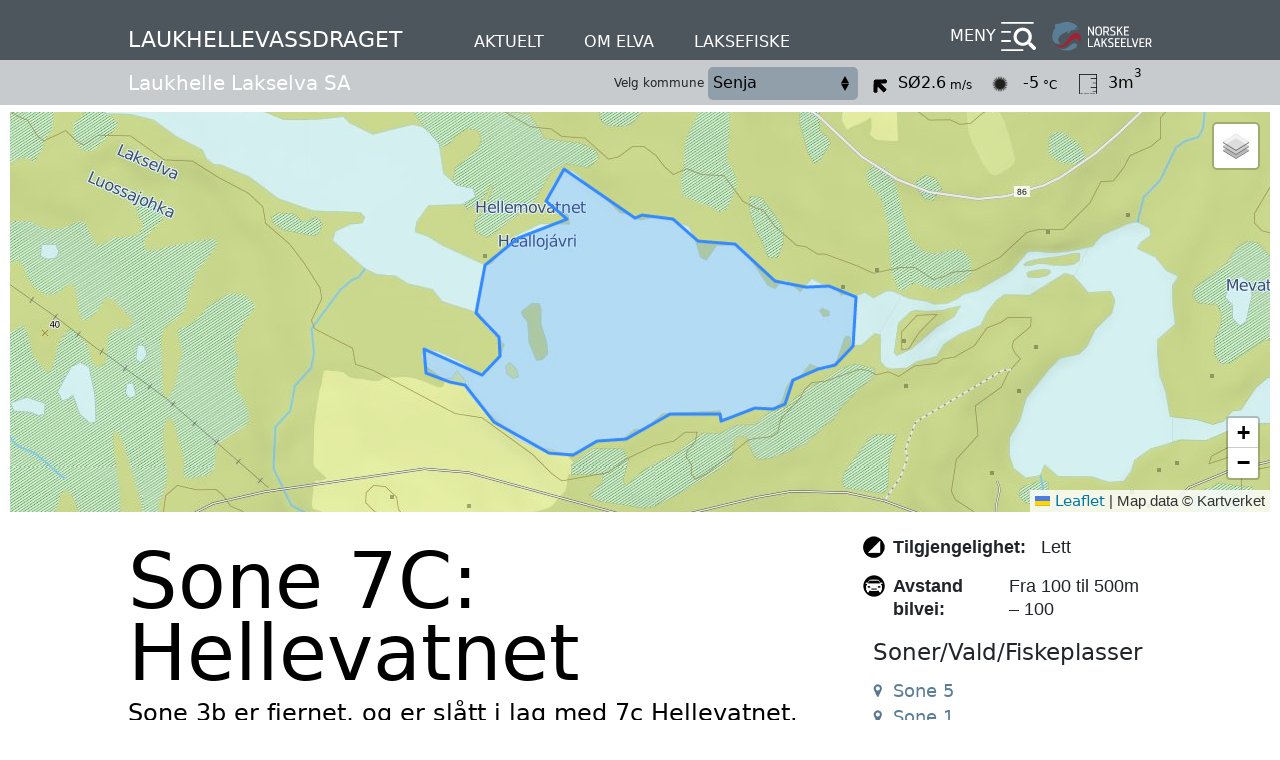

--- FILE ---
content_type: text/html; charset=UTF-8
request_url: https://lakseelver.no/nb/sone/2021/sone-7c-hellevatnet
body_size: 20319
content:
<!DOCTYPE html>
<html lang="nb" dir="ltr" prefix="og: https://ogp.me/ns#">
  <head>
    <meta charset="utf-8" />
<script>var _paq = _paq || [];(function(){var u=(("https:" == document.location.protocol) ? "https://matomo.ramsalt.com/" : "http://matomo.ramsalt.com/");_paq.push(["setSiteId", "39"]);_paq.push(["setTrackerUrl", u+"matomo.php"]);_paq.push(["setDoNotTrack", 1]);if (!window.matomo_search_results_active) {_paq.push(["trackPageView"]);}_paq.push(["setIgnoreClasses", ["no-tracking","colorbox"]]);_paq.push(["enableLinkTracking"]);var d=document,g=d.createElement("script"),s=d.getElementsByTagName("script")[0];g.type="text/javascript";g.defer=true;g.async=true;g.src=u+"matomo.js";s.parentNode.insertBefore(g,s);})();</script>
<link rel="canonical" href="https://lakseelver.no/nb/sone/2021/sone-7c-hellevatnet" />
<meta property="og:image:width" content="1980" />
<meta property="og:image:height" content="1110" />
<meta name="Generator" content="Drupal 10 (https://www.drupal.org)" />
<meta name="MobileOptimized" content="width" />
<meta name="HandheldFriendly" content="true" />
<meta name="viewport" content="width=device-width, initial-scale=1.0" />
<link type="text/plain" rel="author" href="/humans.txt" />
<link rel="icon" href="/themes/custom/nol/favicon.ico" type="image/vnd.microsoft.icon" />
<link rel="alternate" hreflang="nb" href="https://lakseelver.no/nb/sone/2021/sone-7c-hellevatnet" />

    <title>Sone 7C: Hellevatnet | Norske Lakseelver</title>
    <link rel="stylesheet" media="all" href="/sites/default/files/css/css_Uk9To5XiZ71cCFI7rCTVWsXsvQst4BVo0vHA-jbjb1Q.css?delta=0&amp;language=nb&amp;theme=nol&amp;include=eJw9ilEOgyAQRC9E2CM1q4xIO0DDgra3tzXGn3nvJTPXBgltvJVen_pxhC5El4iCprz7oo-wPhoeq5bAVKIrlRJZp9_3r8Y0v5x9rSPLpAa3Jewm5_pcwyAOVZItBA" />
<link rel="stylesheet" media="all" href="/sites/default/files/css/css_GcAAZQROJ6kQhb7HCoX7rlztQ0_F7_f6G4nLMzhro7k.css?delta=1&amp;language=nb&amp;theme=nol&amp;include=eJw9ilEOgyAQRC9E2CM1q4xIO0DDgra3tzXGn3nvJTPXBgltvJVen_pxhC5El4iCprz7oo-wPhoeq5bAVKIrlRJZp9_3r8Y0v5x9rSPLpAa3Jewm5_pcwyAOVZItBA" />

    
  </head>
  <body class="route--entitynodecanonical page-node-river-zone">
        <a href="#main-content" class="visually-hidden focusable">
      Hopp til hovedinnhold
    </a>
    
      <div class="dialog-off-canvas-main-canvas" data-off-canvas-main-canvas>
    <div class="layout-container">

      <header id="top-header" role="banner">
                
<section class="row top">
  <div class="layout-content">
                
  <div class="top_header_wrapper">
                    <h1 class="site-logo river_name"><a href="/nb/elver/laukhelle-lakselva">Laukhellevassdraget</a></h1>
  </div>
  <nav role="navigation" aria-label="Primary Menu" id="primary-menu" class="header-menu -primary">
    <div class="fixed-river-menu">
  
    
      <ul class="links"><li class="news"><a href="/nb/search/6336">Aktuelt</a></li><li class="about"><a href="/nb/elv-elva-var/2021/lakselva-pa-senja" hreflang="nb">Om elva</a></li><li class="fishing"><a href="/nb/elv-om-fisket/2021/lakselva-pa-senja" hreflang="nb">Laksefiske</a></li></ul>
  </div>

  </nav>

  <div class="nol_context_menu">
    <nav role="navigation" aria-label="Secondary Menu" id="secondary-menu" class="header-menu -secondary">
      <details aria-haspopup="menu">
        <summary>Meny</summary>
        <div class="dropdown-items river-items" role="menu">
          <div class="dropdown-inner">
            <div class="nol_context_menu_block">
                              <form class="nol-search-form" action="/nb/search/6336">
  <input type="text" name="query" placeholder="Skriv inn søkeord">
  <input type="submit" value="Søk"/>
</form>
              <div class="fixed-river-menu">
  
    
      <ul class="links"><li class="news"><a href="/nb/search/6336">Aktuelt</a></li><li class="about"><a href="/nb/elv-elva-var/2021/lakselva-pa-senja" hreflang="nb">Om elva</a></li><li class="fishing"><a href="/nb/elv-om-fisket/2021/lakselva-pa-senja" hreflang="nb">Laksefiske</a></li></ul>
  </div>

              <div>
  
    
      
              <ul>
    
          <li>
        
                  <a href="https://www.inatur.no/laksefiske/591d590ee4b0f0541ab3580b/salg-av-laks-og-sjoorretfiske-i-laukhelle">Fiskekort</a>
              </li>
          <li>
        
                  <a href="https://lakseelver.no/nb/elv-om-fisket/2021/lakselva-pa-senja">Fiskeregler/kortpriser 2025</a>
              </li>
          <li>
        
                  <a href="/nb/elv-elva-var/2021/lakselva-pa-senja" data-drupal-link-system-path="node/24644">Lakselva på Senja</a>
              </li>
    
    </ul>
  


  </div>

            </div>
            <div class="nol_river_forecast_block">
              <i class="close_btn"></i>
              <div>
  
    
      

<div class="nol-river-forecast">
  <div class="selector">
        <select class="nol-river-forecast-option">
                                                <option value="10390" selected>Senja</option>
          </select>
    <p class="description"> Velg kommune</p>
  </div>

  <div class="weather--wrapper">
                <div class="weather selected" data-municipality-id="10390">
        <ul class="weather-inner">
                      <li class="wind">
              <span class="legend">Vind</span>
              <div class="icon wind-icon" style="transform: rotate(135deg) scaleY(-1);"></div>
              <span class="value">SØ
                <div class="wrap">
                  <span class="number">2.6</span>
                  <span class="unit">m/s</span>
                </div>
              </span>
            </li>
          
          <li class="cloud">
            <span class="legend">Vær</span>
            <div class="icon">
                              <img class="weather-image" src="/modules/custom/nol_forecast/asset/weather-image/01d.png" alt="weather" title="weather" />

                          </div>

                          <span class="value">-5 <span
                  class="unit">°C</span></span>
                      </li>
                      <li class="water">
              <span class="legend">Vann</span>
              <div class="icon"></div>
              <span class="value">3m<sup>3</sup></span>
            </li>
            <li class="water -links  -closed">
              <div class="icon"></div>
                            <a href="/nb/node/24497/water">Alle vannstasjoner</a>
            </li>
          
          
        </ul>
      </div>
      </div>

</div>

  </div>

            </div>
          </div>
        </div>
      </details>
    </nav>
  </div>
  <a id="site-logo" class="small-logo desktop" href="https://lakseelver.no/nb">
    <img src="/themes/custom/nol/logo.svg" alt="Norske Lakseelver logo">
  </a>
  </div>
</section>
<section class="row bottom">
  <div class="layout-content">
      <div class="second_header_wrapper">
      <a id="site-logo" class="desktop logo site-logo-river" href="https://lakseelver.no/nb">
        <img src="/themes/custom/nol/logo.svg" alt="Norske Lakseelver logo">
      </a>


                      <span class="org_name_wrapper item">
                        <a href="/nb/organisasjon/laukhelle-lakselva-sa">Laukhelle Lakselva SA</a>
      </span>
        <div>
  
    
      

<div class="nol-river-forecast">
  <div class="selector">
        <select class="nol-river-forecast-option">
                                                <option value="10390" selected>Senja</option>
          </select>
    <p class="description"> Velg kommune</p>
  </div>

  <div class="weather--wrapper">
                <div class="weather selected" data-municipality-id="10390">
        <ul class="weather-inner">
                      <li class="wind">
              <span class="legend">Vind</span>
              <div class="icon wind-icon" style="transform: rotate(135deg) scaleY(-1);"></div>
              <span class="value">SØ
                <div class="wrap">
                  <span class="number">2.6</span>
                  <span class="unit">m/s</span>
                </div>
              </span>
            </li>
          
          <li class="cloud">
            <span class="legend">Vær</span>
            <div class="icon">
                              <img class="weather-image" src="/modules/custom/nol_forecast/asset/weather-image/01d.png" alt="weather" title="weather" />

                          </div>

                          <span class="value">-5 <span
                  class="unit">°C</span></span>
                      </li>
                      <li class="water">
              <span class="legend">Vann</span>
              <div class="icon"></div>
              <span class="value">3m<sup>3</sup></span>
            </li>
            <li class="water -links  -closed">
              <div class="icon"></div>
                            <a href="/nb/node/24497/water">Alle vannstasjoner</a>
            </li>
          
          
        </ul>
      </div>
      </div>

</div>

  </div>

  </div>
  </div>
</section>
          
    </header>
  
  <div class="layout-content highlighted">
            <div class="region-editor_tabs">
    
  </div>

              <section role="alert" >
            <div class="region-highlighted">
    <div data-drupal-messages-fallback class="hidden"></div>

  </div>

        </section>
            </div>

      <main role="main">
      <a id="main-content" tabindex="-1"></a>      <div class="layout-content content">
          <div class="region-content">
    <div id="block-nol-content">
  
    
      

<div class="map_wrapper fullwidth">
    
    <div class="views-element-container"><div class="cef-views cef-absolute hide-cef map display--zone-header-e0 js-view-dom-id-04adb4dc47b12155c3f30738a5a5ae08e470b3c2ac187487894c363c48edf7e2">
  
  
  

  
  <form class="views-exposed-form" data-drupal-selector="views-exposed-form-map-zone-header-e0" action="/nb/map" method="get" id="views-exposed-form-map-zone-header-e0" accept-charset="UTF-8">
  <div class="js-form-item form-item js-form-type-textfield form-item-river-id js-form-item-river-id">
      <label for="edit-river-id">ID</label>
        <input data-drupal-selector="edit-river-id" type="text" id="edit-river-id" name="river_id" value="" size="30" maxlength="128" class="form-text" />

        </div>
<div class="cef-placeholder"></div><div data-drupal-selector="edit-actions" class="form-actions js-form-wrapper form-wrapper" id="edit-actions"><input data-drupal-selector="edit-submit-map" type="submit" id="edit-submit-map" value="Apply" class="button js-form-submit form-submit" />
</div>


</form>

  

        <section class="views-rows">
      <div id="leaflet-map-view-map-zone-header-e0"  style="min-width: 150px; height: 400px"></div>

      </section>
        

  
  

  
  
</div>
</div>

</div>

<div class="has-sidebar flex river-zone">
<article class="main">
        <div class="left-fields">
        
        <h1  class="title">
            Sone 7C: Hellevatnet
        </h1>
         
        <div class="left-fields">
            <div class="field field--field-intro-text -no-label -single"><div class="item"><p>Sone 3b er fjernet, og er slått i lag med 7c Hellevatnet.</p></div></div>
                        <div class="field field--field-description -no-label -single"><div class="item"><p>Hellevatnet (Hellemovatnet).&nbsp;</p><p>Antall døgnkort: ubegrenset.</p></div></div>
            
            
                    </div>
    </div>
</article>
<aside class="blue_titles">
    <div class="fields-table">
        <div class="section_type">
                
                
                

                            
        </div>
    </div>
    <div class="zone-features">
        
        <div class="field field--field-accessibility -label -label-inline -single"><span class="label">Tilgjengelighet</span><div class="item">Lett</div></div>
        <div class="field field--field-road-distance -label -label-inline -single"><span class="label">Avstand bilvei</span><div class="item">Fra 100 til 500m – 100</div></div>
        
        
    </div>

    <div class="views-element-container"><div class="river-zones display--other-sub-zones js-view-dom-id-357895f40df1abc10b00612aa27739a2e30ac1baa0183d3fd2293069789a4312">
  
  
  

  
  
  

    

  
  

  
  
</div>
</div>

    <div class="views-element-container"><div class="river-zones display--other-river-main-zones js-view-dom-id-a9d1bbbc209c03f8c77f7b0d79ce6d0c3eee0b4daeb37be958ef369b1abbb98c">
  
  
  

          <header>
      <h3>Soner/Vald/Fiskeplasser</h3>
    </header>
      
  
  

        <section class="views-rows">
          <div class="views-row"><div class="views-field views-field-title"><span class="field-content"><a href="/nb/sone/2021/sone-5" hreflang="nb">Sone 5</a></span></div></div>
    <div class="views-row"><div class="views-field views-field-title"><span class="field-content"><a href="/nb/sone/2021/sone-1" hreflang="nb">Sone 1</a></span></div></div>
    <div class="views-row"><div class="views-field views-field-title"><span class="field-content"><a href="/nb/sone/2021/sone-7c-hellevatnet" hreflang="nb">Sone 7C: Hellevatnet</a></span></div></div>
    <div class="views-row"><div class="views-field views-field-title"><span class="field-content"><a href="/nb/sone/2021/sone-7a-gamvatnet" hreflang="nb">Sone 7A: Gamvatnet</a></span></div></div>
    <div class="views-row"><div class="views-field views-field-title"><span class="field-content"><a href="/nb/sone/2021/sone-4-0" hreflang="nb">Sone 4</a></span></div></div>
    <div class="views-row"><div class="views-field views-field-title"><span class="field-content"><a href="/nb/sone/2021/sone-7e-sorlivatnet" hreflang="nb">Sone 7E: Sørlivatnet</a></span></div></div>
    <div class="views-row"><div class="views-field views-field-title"><span class="field-content"><a href="/nb/sone/2021/sone-7b-mevatnet" hreflang="nb">Sone 7B: Mevatnet</a></span></div></div>
    <div class="views-row"><div class="views-field views-field-title"><span class="field-content"><a href="/nb/sone/2021/sone-6" hreflang="nb">Sone 6</a></span></div></div>
    <div class="views-row"><div class="views-field views-field-title"><span class="field-content"><a href="/nb/sone/2021/sone-3-0" hreflang="nb">Sone 3</a></span></div></div>
    <div class="views-row"><div class="views-field views-field-title"><span class="field-content"><a href="/nb/sone/2021/sone-7d-hoglivatnet-trollbuvatnet" hreflang="nb">Sone 7D: Høglivatnet/ Trollbuvatnet</a></span></div></div>
    <div class="views-row"><div class="views-field views-field-title"><span class="field-content"><a href="/nb/sone/2021/sone-2-0" hreflang="nb">Sone 2</a></span></div></div>

      </section>
        

  
  

  
  
</div>
</div>


        <div class="views-element-container"><div class="zone-related-content display--orgs-per-zone js-view-dom-id-63ac61792e1b6eea544cdb0e9d31ce641de15c292ee3491ecbafe2770cc140c3">
  
  
  

  
  
  

    

  
  

  
  
</div>
</div>


        <div class="views-element-container"><div class="zone-related-content display--orgs-per-zone js-view-dom-id-c47b198c5d95fccd7a38bfd4d1a7000276b29de2e4683a598decdda5ef92ad56">
  
  
  

  
  
  

    

  
  

  
  
</div>
</div>


        <div class="views-element-container"><div class="zone-related-content display--orgs-per-zone js-view-dom-id-014bd46aad72564a9001bf0b69727b6386e66b3bdf79223d8dde6e914a11b517">
  
  
  

  
  
  

    

  
  

  
  
</div>
</div>

</aside>
</div>

  </div>

  </div>

      </div>    </main>
  
      <footer id="site-footer" role="contentinfo">
      <div class="layout-content">
            <div class="region-footer">
    <link rel="stylesheet" media="all" href="/sites/default/files/css/css_FaS4bHY6PvzVPsrRYgZ0tG9cFV1q5esxaWL5d8lVTc4.css?delta=0&amp;language=nb&amp;theme=nol&amp;include=eJzLy8_Rzy9KT8zLLE4syczPAwA2ggaH&amp;exclude=eJxtjlESwjAIRC8Uy5EySGnLlISYEB1vb2zVL39gZ3kskFWGufaCOpGpYmkcErolg7OFbBox02Y1Js4dGtUBxo1x5hraszknuOLYGySsalfUcBd-NDjqlGzuymERda5AWFwsH3DCjCuPVL8UxdNbxkeEzb8H3t5H3rrQrpJ3-KkoWfzf4AXoZ1SI" />
<div id="block-organisation-info--2" class="settings-tray-editable" data-drupal-settingstray="editable">
  
    
      <article class="node node--type-organisation node--view-mode-organisation-footer-teaser">
        <div class="field field--title -no-label -single"><div class="item"><h2><a href="/nb/organisasjon/laukhelle-lakselva-sa" hreflang="nb">Laukhelle Lakselva SA</a></h2></div></div><div class="field field--field-postal-address -no-label -single"><div class="item"><p class="address" translate="no"><span class="address-line1">PB 149</span><br><span class="postal-code">9305</span><span class="locality">Finnsnes</span><br><span class="country">Norge</span></p></div></div><div class="field field--field-mobile-phone -label -label-inline -single"><span class="label">Mobil</span><div class="item"><a href="tel:95038788">950 38 788</a></div></div><div class="field field--field-email -label -label-inline -single"><span class="label">E-post</span><div class="item"><a href="mailto:post@laukhelle.no">post@laukhelle.no</a></div></div>
        <a href="http://www.yr.no" class="yr-intro">Værvarsel fra Yr levert av Meteorologisk institutt og NRK</a>
  </article>

  </div>
<link rel="stylesheet" media="all" href="/sites/default/files/css/css_WSAgOGjnbIZz6_Qf58Olu4FTKTN085UA--JncyBnYrU.css?delta=0&amp;language=nb&amp;theme=nol&amp;include=eJwrT01Kyy_K1S-H0HqJWYkVOuVogqk5qbmpeSV6KakliZk5xXol-enpOak4leWmFhcnpmPKgwgAnMwrjA&amp;exclude=[base64]" />
<div id="block-contact-org-webform--2">
  
      <h2>Kontakt Oss</h2>
    
      <span id="webform-submission-contact-organisation-node-24670-form-ajax-content"></span><div id="webform-submission-contact-organisation-node-24670-form-ajax" class="webform-ajax-form-wrapper" data-effect="none" data-progress-type="fullscreen"><form class="webform-submission-form webform-submission-add-form webform-submission-contact-organisation-form webform-submission-contact-organisation-add-form webform-submission-contact-organisation-node-24670-form webform-submission-contact-organisation-node-24670-add-form js-webform-details-toggle webform-details-toggle" data-recaptcha-id="webform_submission_contact_organisation_node_24670_add_form" data-drupal-selector="webform-submission-contact-organisation-node-24670-add-form-2" action="/nb/sone/2021/sone-7c-hellevatnet" method="post" id="webform-submission-contact-organisation-node-24670-add-form--2" accept-charset="UTF-8">
  
  <div class="js-form-item form-item js-form-type-textfield form-item-name js-form-item-name">
      <label for="edit-name--2" class="js-form-required form-required">Fullt navn</label>
        <input data-drupal-selector="edit-name" type="text" id="edit-name--2" name="name" value="" size="60" maxlength="255" class="form-text required" required="required" aria-required="true" />

        </div>
<div class="js-form-item form-item js-form-type-email form-item-email js-form-item-email">
      <label for="edit-email--2" class="js-form-required form-required">E-post adresse</label>
        <input data-drupal-selector="edit-email" type="email" id="edit-email--2" name="email" value="" size="60" maxlength="254" class="form-email required" required="required" aria-required="true" />

        </div>
<div class="js-form-item form-item js-form-type-textarea form-item-message js-form-item-message">
      <label for="edit-message--2" class="js-form-required form-required">Beskjed</label>
        <div>
  <textarea data-drupal-selector="edit-message" id="edit-message--2" name="message" rows="5" cols="60" class="form-textarea required" required="required" aria-required="true"></textarea>
</div>

        </div>
<div data-drupal-selector="edit-actions" class="form-actions webform-actions js-form-wrapper form-wrapper" id="edit-actions--4"><div id="webform_submission_contact_organisation_node_24670_add_form-captcha" class="recaptcha recaptcha-wrapper js-form-wrapper form-wrapper" data-drupal-selector="edit-captcha"></div>
<input class="webform-button--submit button button--primary js-form-submit form-submit" data-drupal-selector="edit-actions-submit-2" data-disable-refocus="true" type="submit" id="edit-actions-submit--2" name="op" value="Send" />

</div>
<input data-drupal-selector="edit-simple-recaptcha-token" type="hidden" name="simple_recaptcha_token" value="" />
<input data-drupal-selector="edit-simple-recaptcha-type" type="hidden" name="simple_recaptcha_type" value="v2" />
<input autocomplete="off" data-drupal-selector="form-7iavpp4-bfouy-djvsrj4ei4d-xixz57tbbmltf11uq" type="hidden" name="form_build_id" value="form-7iAVPp4-BfouY_dJVsrj4Ei4D_xixZ57TBBmLtf11uQ" />
<input data-drupal-selector="edit-webform-submission-contact-organisation-node-24670-add-form-2" type="hidden" name="form_id" value="webform_submission_contact_organisation_node_24670_add_form" />
<div class="full_names-textfield js-form-wrapper form-wrapper" style="display: none !important;"><div class="js-form-item form-item js-form-type-textfield form-item-full-names js-form-item-full-names">
      <label for="edit-full-names--2">Leave this field blank</label>
        <input autocomplete="off" data-drupal-selector="edit-full-names" type="text" id="edit-full-names--2" name="full_names" value="" size="20" maxlength="128" class="form-text" />

        </div>
</div>


  
</form>
</div>
  </div>
<div id="block-nol-newsletter-form">
  
      <h2>Vil du abonnere på norske lakseelvers nyhetsbrev?</h2>
    
      <form class="nol-newsletter-subscribe" target="_blank" data-drupal-selector="nol-newsletter-subscribe" action="https://info.lakseelver.no/p/s/MjM4ODc6MDA4NjEyY2QtZDk4MC00MzEwLTg5YWEtNTJhMzM0ZGU1OWJh" method="post" id="nol-newsletter-subscribe" accept-charset="UTF-8">
  <div class="js-form-item form-item js-form-type-textfield form-item-name js-form-item-name">
      <label for="edit-name--2" class="js-form-required form-required">Navn</label>
        <input data-drupal-selector="edit-name" type="text" id="edit-name--2" name="name" value="" size="60" maxlength="128" class="form-text required" required="required" aria-required="true" />

        </div>
<div class="js-form-item form-item js-form-type-textfield form-item-email js-form-item-email">
      <label for="edit-email--2" class="js-form-required form-required">E-postadresse</label>
        <input data-drupal-selector="edit-email" type="text" id="edit-email--2" name="email" value="" size="60" maxlength="128" class="form-text required" required="required" aria-required="true" />

        </div>
    <div class="ool-newsletter-links">
        <ul>
          <li><a href="/nb/personvernerklaering">Personvern</a></li>
          <li><a href="#">Informasjonkapsler (cookies)</a></li>
        </ul>
      </div><input data-drupal-selector="edit-submit" type="submit" id="edit-submit--2" name="op" value="Abonner nå!" class="button js-form-submit form-submit" />
<input autocomplete="off" data-drupal-selector="form-gyuo3a4qjpmxuvwehutprnrcbrcvo-qwijbs-lle84s" type="hidden" name="form_build_id" value="form-gYuO3a4QJPMXUvWehUtprNrCbRcvO_qWijbS-lLE84s" />
<input data-drupal-selector="edit-nol-newsletter-subscribe" type="hidden" name="form_id" value="nol_newsletter_subscribe" />

</form>

  </div>

  </div>

      </div>
    </footer>
  
</div>
  </div>

    
    
  <script type="application/json" data-drupal-selector="drupal-settings-json">{"path":{"baseUrl":"\/","pathPrefix":"nb\/","currentPath":"node\/24670","currentPathIsAdmin":false,"isFront":false,"currentLanguage":"nb"},"pluralDelimiter":"\u0003","suppressDeprecationErrors":true,"ajaxPageState":{"libraries":"[base64]","theme":"nol","theme_token":null},"ajaxTrustedUrl":{"https:\/\/info.lakseelver.no\/p\/s\/MjM4ODc6MDA4NjEyY2QtZDk4MC00MzEwLTg5YWEtNTJhMzM0ZGU1OWJh":true,"\/nb\/map":true,"form_action_p_pvdeGsVG5zNF_XLGPTvYSKCf43t8qZYSwcfZl2uzM":true,"\/nb\/sone\/2021\/sone-7c-hellevatnet?ajax_form=1":true},"matomo":{"disableCookies":false,"trackMailto":true},"cefTemplate":"\u003C!--suppress BadExpressionStatementJS --\u003E\n\n\n\n\n      \n    \n\n\n\n\n\n\n\n\n\n\u003Cdiv class=\u0022map-opener hidden\u0022\u003E\n  \u003Ci class=\u0022fas fa-sliders-h\u0022\u003E\u003C\/i\u003E\n  Vis kartvalg\n\u003C\/div\u003E\n\n\n\u003Cdiv class=\u0022cef-control\u0022\u003E\n  \u003Ci class=\u0022cef-progress progress-hidden hidden\u0022\u003ELoading\u003C\/i\u003E\n\n  \u003Cdiv class=\u0022map-closer-wrapper\u0022\u003E\n    \u003Cdiv class=\u0022map-closer\u0022\u003EX\u003C\/div\u003E\n  \u003C\/div\u003E\n\n  \u003Cform action=\u0022#\u0022\u003E\n          \u003Cdiv class=\u0022filter-entity-type filter-entity-type-node\u0022\u003E\n                  \u003Cdiv class=\u0022filter-bundle filter-bundle-river_zone\u0022\u003E\n                \u003Cdiv class=\u0022expandable-wrapper expandable-theme-base\u0022\u003E\n  \u003Cdiv class=\u0022expandable-container\u0022\u003E\n    \u003Cdiv class=\u0022has-value-indicator\u0022\u003E\n      \n      \u003Cdiv class=\u0022big-checkbox-wrapper has-value-display expandable collapsed\u0022\u003E\n    \u003Cdiv class=\u0022big-checkbox\u0022\u003E\n      \u003Clabel\u003E\n        \u003Cinput type=\u0022checkbox\u0022\n               value=\u0022river_zone\u0022\n               name=\u0022river_zone\u0022\n               onclick=\u0022CALLBACK__CEF__FILTERS\u0022\n               class=\u0022bundle\u0022\n               checked               data-cef-parent=\u0022\u0022\n        \/\u003E\n        \u003Cspan\u003E\u003C\/span\u003E\n      \u003C\/label\u003E\n    \u003C\/div\u003E\n    \u003Ch3 class=\u0022big-checkbox-title opener\u0022\u003E\n      Sone\n    \u003C\/h3\u003E\n  \u003C\/div\u003E\n\n  \u003Cdiv class=\u0022inner hidden\u0022\u003E\n  \u003Cul class=\u0022items\u0022\u003E\n    \n\n                          \u003Cli\u003E\n                  \u003Cdiv class=\u0022expandable-wrapper expandable-theme-base\u0022\u003E\n  \u003Cdiv class=\u0022expandable-container\u0022\u003E\n    \u003Cdiv class=\u0022has-value-indicator\u0022\u003E\n      \n  \u003Cdiv class=\u0022has-value-display opener expandable collapsed\u0022\u003ETilgjengelighet\u003C\/div\u003E\n  \u003Cdiv class=\u0022inner hidden\u0022\u003E\n  \u003Cul class=\u0022items\u0022\u003E\n    \n\n                              \u003Cli\u003E\n                  \u003Cdiv class=\u0022filter-field filter-field-field_accessibility\u0022\u003E\n                        \u003Cdiv class=\u0022big-checkbox-wrapper \u0022\u003E\n    \u003Cdiv class=\u0022big-checkbox\u0022\u003E\n      \u003Clabel\u003E\n        \u003Cinput type=\u0022checkbox\u0022\n               value=\u0022easy\u0022\n               name=\u0022easy\u0022\n               onclick=\u0022CALLBACK__CEF__FILTERS\u0022\n               class=\u0022field\u0022\n                              data-cef-parent=\u0022bundle\u0022\n        \/\u003E\n        \u003Cspan\u003E\u003C\/span\u003E\n      \u003C\/label\u003E\n    \u003C\/div\u003E\n    \u003Ch3 class=\u0022big-checkbox-title \u0022\u003E\n      Lett\n    \u003C\/h3\u003E\n  \u003C\/div\u003E\n\n                  \u003C\/div\u003E\n                \u003C\/li\u003E\n                              \u003Cli\u003E\n                  \u003Cdiv class=\u0022filter-field filter-field-field_accessibility\u0022\u003E\n                        \u003Cdiv class=\u0022big-checkbox-wrapper \u0022\u003E\n    \u003Cdiv class=\u0022big-checkbox\u0022\u003E\n      \u003Clabel\u003E\n        \u003Cinput type=\u0022checkbox\u0022\n               value=\u0022medium\u0022\n               name=\u0022medium\u0022\n               onclick=\u0022CALLBACK__CEF__FILTERS\u0022\n               class=\u0022field\u0022\n                              data-cef-parent=\u0022bundle\u0022\n        \/\u003E\n        \u003Cspan\u003E\u003C\/span\u003E\n      \u003C\/label\u003E\n    \u003C\/div\u003E\n    \u003Ch3 class=\u0022big-checkbox-title \u0022\u003E\n      Middels\n    \u003C\/h3\u003E\n  \u003C\/div\u003E\n\n                  \u003C\/div\u003E\n                \u003C\/li\u003E\n                              \u003Cli\u003E\n                  \u003Cdiv class=\u0022filter-field filter-field-field_accessibility\u0022\u003E\n                        \u003Cdiv class=\u0022big-checkbox-wrapper \u0022\u003E\n    \u003Cdiv class=\u0022big-checkbox\u0022\u003E\n      \u003Clabel\u003E\n        \u003Cinput type=\u0022checkbox\u0022\n               value=\u0022hard\u0022\n               name=\u0022hard\u0022\n               onclick=\u0022CALLBACK__CEF__FILTERS\u0022\n               class=\u0022field\u0022\n                              data-cef-parent=\u0022bundle\u0022\n        \/\u003E\n        \u003Cspan\u003E\u003C\/span\u003E\n      \u003C\/label\u003E\n    \u003C\/div\u003E\n    \u003Ch3 class=\u0022big-checkbox-title \u0022\u003E\n      Vanskelig\n    \u003C\/h3\u003E\n  \u003C\/div\u003E\n\n                  \u003C\/div\u003E\n                \u003C\/li\u003E\n                                  \u003C\/ul\u003E\n\u003C\/div\u003E\n\n      \u003C\/div\u003E\n  \u003C\/div\u003E\n\u003C\/div\u003E\n\n\n              \u003C\/li\u003E\n                          \u003Cli\u003E\n                  \u003Cdiv class=\u0022expandable-wrapper expandable-theme-base\u0022\u003E\n  \u003Cdiv class=\u0022expandable-container\u0022\u003E\n    \u003Cdiv class=\u0022has-value-indicator\u0022\u003E\n      \n  \u003Cdiv class=\u0022has-value-display opener expandable collapsed\u0022\u003EAvstand bilvei\u003C\/div\u003E\n  \u003Cdiv class=\u0022inner hidden\u0022\u003E\n  \u003Cul class=\u0022items\u0022\u003E\n    \n\n                              \u003Cli\u003E\n                  \u003Cdiv class=\u0022filter-field filter-field-field_road_distance\u0022\u003E\n                        \u003Cdiv class=\u0022big-checkbox-wrapper \u0022\u003E\n    \u003Cdiv class=\u0022big-checkbox\u0022\u003E\n      \u003Clabel\u003E\n        \u003Cinput type=\u0022checkbox\u0022\n               value=\u0022less than 100\u0022\n               name=\u0022less than 100\u0022\n               onclick=\u0022CALLBACK__CEF__FILTERS\u0022\n               class=\u0022field\u0022\n                              data-cef-parent=\u0022bundle\u0022\n        \/\u003E\n        \u003Cspan\u003E\u003C\/span\u003E\n      \u003C\/label\u003E\n    \u003C\/div\u003E\n    \u003Ch3 class=\u0022big-checkbox-title \u0022\u003E\n      Mindre enn 100m\n    \u003C\/h3\u003E\n  \u003C\/div\u003E\n\n                  \u003C\/div\u003E\n                \u003C\/li\u003E\n                              \u003Cli\u003E\n                  \u003Cdiv class=\u0022filter-field filter-field-field_road_distance\u0022\u003E\n                        \u003Cdiv class=\u0022big-checkbox-wrapper \u0022\u003E\n    \u003Cdiv class=\u0022big-checkbox\u0022\u003E\n      \u003Clabel\u003E\n        \u003Cinput type=\u0022checkbox\u0022\n               value=\u0022from 100 to 500\u0022\n               name=\u0022from 100 to 500\u0022\n               onclick=\u0022CALLBACK__CEF__FILTERS\u0022\n               class=\u0022field\u0022\n                              data-cef-parent=\u0022bundle\u0022\n        \/\u003E\n        \u003Cspan\u003E\u003C\/span\u003E\n      \u003C\/label\u003E\n    \u003C\/div\u003E\n    \u003Ch3 class=\u0022big-checkbox-title \u0022\u003E\n      Fra 100 til 500m \u2013 100\n    \u003C\/h3\u003E\n  \u003C\/div\u003E\n\n                  \u003C\/div\u003E\n                \u003C\/li\u003E\n                              \u003Cli\u003E\n                  \u003Cdiv class=\u0022filter-field filter-field-field_road_distance\u0022\u003E\n                        \u003Cdiv class=\u0022big-checkbox-wrapper \u0022\u003E\n    \u003Cdiv class=\u0022big-checkbox\u0022\u003E\n      \u003Clabel\u003E\n        \u003Cinput type=\u0022checkbox\u0022\n               value=\u0022over 500\u0022\n               name=\u0022over 500\u0022\n               onclick=\u0022CALLBACK__CEF__FILTERS\u0022\n               class=\u0022field\u0022\n                              data-cef-parent=\u0022bundle\u0022\n        \/\u003E\n        \u003Cspan\u003E\u003C\/span\u003E\n      \u003C\/label\u003E\n    \u003C\/div\u003E\n    \u003Ch3 class=\u0022big-checkbox-title \u0022\u003E\n      Over 500m\n    \u003C\/h3\u003E\n  \u003C\/div\u003E\n\n                  \u003C\/div\u003E\n                \u003C\/li\u003E\n                                  \u003C\/ul\u003E\n\u003C\/div\u003E\n\n      \u003C\/div\u003E\n  \u003C\/div\u003E\n\u003C\/div\u003E\n\n\n              \u003C\/li\u003E\n                          \u003Cli\u003E\n                  \u003Cdiv class=\u0022expandable-wrapper expandable-theme-base\u0022\u003E\n  \u003Cdiv class=\u0022expandable-container\u0022\u003E\n    \u003Cdiv class=\u0022has-value-indicator\u0022\u003E\n      \n  \u003Cdiv class=\u0022has-value-display opener expandable collapsed\u0022\u003EFasiliteter og tilbud\u003C\/div\u003E\n  \u003Cdiv class=\u0022inner hidden\u0022\u003E\n  \u003Cul class=\u0022items\u0022\u003E\n    \n\n                              \u003Cli\u003E\n                  \u003Cdiv class=\u0022filter-field filter-field-field_zone_offerings\u0022\u003E\n                        \u003Cdiv class=\u0022big-checkbox-wrapper \u0022\u003E\n    \u003Cdiv class=\u0022big-checkbox\u0022\u003E\n      \u003Clabel\u003E\n        \u003Cinput type=\u0022checkbox\u0022\n               value=\u0022512\u0022\n               name=\u0022512\u0022\n               onclick=\u0022CALLBACK__CEF__FILTERS\u0022\n               class=\u0022field\u0022\n                              data-cef-parent=\u0022bundle\u0022\n        \/\u003E\n        \u003Cspan\u003E\u003C\/span\u003E\n      \u003C\/label\u003E\n    \u003C\/div\u003E\n    \u003Ch3 class=\u0022big-checkbox-title \u0022\u003E\n      Bru over elv\n    \u003C\/h3\u003E\n  \u003C\/div\u003E\n\n                  \u003C\/div\u003E\n                \u003C\/li\u003E\n                              \u003Cli\u003E\n                  \u003Cdiv class=\u0022filter-field filter-field-field_zone_offerings\u0022\u003E\n                        \u003Cdiv class=\u0022big-checkbox-wrapper \u0022\u003E\n    \u003Cdiv class=\u0022big-checkbox\u0022\u003E\n      \u003Clabel\u003E\n        \u003Cinput type=\u0022checkbox\u0022\n               value=\u0022509\u0022\n               name=\u0022509\u0022\n               onclick=\u0022CALLBACK__CEF__FILTERS\u0022\n               class=\u0022field\u0022\n                              data-cef-parent=\u0022bundle\u0022\n        \/\u003E\n        \u003Cspan\u003E\u003C\/span\u003E\n      \u003C\/label\u003E\n    \u003C\/div\u003E\n    \u003Ch3 class=\u0022big-checkbox-title \u0022\u003E\n      B\u00e5lplass\n    \u003C\/h3\u003E\n  \u003C\/div\u003E\n\n                  \u003C\/div\u003E\n                \u003C\/li\u003E\n                              \u003Cli\u003E\n                  \u003Cdiv class=\u0022filter-field filter-field-field_zone_offerings\u0022\u003E\n                        \u003Cdiv class=\u0022big-checkbox-wrapper \u0022\u003E\n    \u003Cdiv class=\u0022big-checkbox\u0022\u003E\n      \u003Clabel\u003E\n        \u003Cinput type=\u0022checkbox\u0022\n               value=\u0022515\u0022\n               name=\u0022515\u0022\n               onclick=\u0022CALLBACK__CEF__FILTERS\u0022\n               class=\u0022field\u0022\n                              data-cef-parent=\u0022bundle\u0022\n        \/\u003E\n        \u003Cspan\u003E\u003C\/span\u003E\n      \u003C\/label\u003E\n    \u003C\/div\u003E\n    \u003Ch3 class=\u0022big-checkbox-title \u0022\u003E\n      B\u00e5t tilgjengelig\n    \u003C\/h3\u003E\n  \u003C\/div\u003E\n\n                  \u003C\/div\u003E\n                \u003C\/li\u003E\n                              \u003Cli\u003E\n                  \u003Cdiv class=\u0022filter-field filter-field-field_zone_offerings\u0022\u003E\n                        \u003Cdiv class=\u0022big-checkbox-wrapper \u0022\u003E\n    \u003Cdiv class=\u0022big-checkbox\u0022\u003E\n      \u003Clabel\u003E\n        \u003Cinput type=\u0022checkbox\u0022\n               value=\u0022513\u0022\n               name=\u0022513\u0022\n               onclick=\u0022CALLBACK__CEF__FILTERS\u0022\n               class=\u0022field\u0022\n                              data-cef-parent=\u0022bundle\u0022\n        \/\u003E\n        \u003Cspan\u003E\u003C\/span\u003E\n      \u003C\/label\u003E\n    \u003C\/div\u003E\n    \u003Ch3 class=\u0022big-checkbox-title \u0022\u003E\n      B\u00e5tfiske\n    \u003C\/h3\u003E\n  \u003C\/div\u003E\n\n                  \u003C\/div\u003E\n                \u003C\/li\u003E\n                              \u003Cli\u003E\n                  \u003Cdiv class=\u0022filter-field filter-field-field_zone_offerings\u0022\u003E\n                        \u003Cdiv class=\u0022big-checkbox-wrapper \u0022\u003E\n    \u003Cdiv class=\u0022big-checkbox\u0022\u003E\n      \u003Clabel\u003E\n        \u003Cinput type=\u0022checkbox\u0022\n               value=\u0022506\u0022\n               name=\u0022506\u0022\n               onclick=\u0022CALLBACK__CEF__FILTERS\u0022\n               class=\u0022field\u0022\n                              data-cef-parent=\u0022bundle\u0022\n        \/\u003E\n        \u003Cspan\u003E\u003C\/span\u003E\n      \u003C\/label\u003E\n    \u003C\/div\u003E\n    \u003Ch3 class=\u0022big-checkbox-title \u0022\u003E\n      Egner seg for flue\n    \u003C\/h3\u003E\n  \u003C\/div\u003E\n\n                  \u003C\/div\u003E\n                \u003C\/li\u003E\n                              \u003Cli\u003E\n                  \u003Cdiv class=\u0022filter-field filter-field-field_zone_offerings\u0022\u003E\n                        \u003Cdiv class=\u0022big-checkbox-wrapper \u0022\u003E\n    \u003Cdiv class=\u0022big-checkbox\u0022\u003E\n      \u003Clabel\u003E\n        \u003Cinput type=\u0022checkbox\u0022\n               value=\u0022606\u0022\n               name=\u0022606\u0022\n               onclick=\u0022CALLBACK__CEF__FILTERS\u0022\n               class=\u0022field\u0022\n                              data-cef-parent=\u0022bundle\u0022\n        \/\u003E\n        \u003Cspan\u003E\u003C\/span\u003E\n      \u003C\/label\u003E\n    \u003C\/div\u003E\n    \u003Ch3 class=\u0022big-checkbox-title \u0022\u003E\n      Egner seg for mark\n    \u003C\/h3\u003E\n  \u003C\/div\u003E\n\n                  \u003C\/div\u003E\n                \u003C\/li\u003E\n                              \u003Cli\u003E\n                  \u003Cdiv class=\u0022filter-field filter-field-field_zone_offerings\u0022\u003E\n                        \u003Cdiv class=\u0022big-checkbox-wrapper \u0022\u003E\n    \u003Cdiv class=\u0022big-checkbox\u0022\u003E\n      \u003Clabel\u003E\n        \u003Cinput type=\u0022checkbox\u0022\n               value=\u0022603\u0022\n               name=\u0022603\u0022\n               onclick=\u0022CALLBACK__CEF__FILTERS\u0022\n               class=\u0022field\u0022\n                              data-cef-parent=\u0022bundle\u0022\n        \/\u003E\n        \u003Cspan\u003E\u003C\/span\u003E\n      \u003C\/label\u003E\n    \u003C\/div\u003E\n    \u003Ch3 class=\u0022big-checkbox-title \u0022\u003E\n      Egner seg for sluk\n    \u003C\/h3\u003E\n  \u003C\/div\u003E\n\n                  \u003C\/div\u003E\n                \u003C\/li\u003E\n                              \u003Cli\u003E\n                  \u003Cdiv class=\u0022filter-field filter-field-field_zone_offerings\u0022\u003E\n                        \u003Cdiv class=\u0022big-checkbox-wrapper \u0022\u003E\n    \u003Cdiv class=\u0022big-checkbox\u0022\u003E\n      \u003Clabel\u003E\n        \u003Cinput type=\u0022checkbox\u0022\n               value=\u0022604\u0022\n               name=\u0022604\u0022\n               onclick=\u0022CALLBACK__CEF__FILTERS\u0022\n               class=\u0022field\u0022\n                              data-cef-parent=\u0022bundle\u0022\n        \/\u003E\n        \u003Cspan\u003E\u003C\/span\u003E\n      \u003C\/label\u003E\n    \u003C\/div\u003E\n    \u003Ch3 class=\u0022big-checkbox-title \u0022\u003E\n      Eksklusiv fluefiskesone\n    \u003C\/h3\u003E\n  \u003C\/div\u003E\n\n                  \u003C\/div\u003E\n                \u003C\/li\u003E\n                              \u003Cli\u003E\n                  \u003Cdiv class=\u0022filter-field filter-field-field_zone_offerings\u0022\u003E\n                        \u003Cdiv class=\u0022big-checkbox-wrapper \u0022\u003E\n    \u003Cdiv class=\u0022big-checkbox\u0022\u003E\n      \u003Clabel\u003E\n        \u003Cinput type=\u0022checkbox\u0022\n               value=\u0022510\u0022\n               name=\u0022510\u0022\n               onclick=\u0022CALLBACK__CEF__FILTERS\u0022\n               class=\u0022field\u0022\n                              data-cef-parent=\u0022bundle\u0022\n        \/\u003E\n        \u003Cspan\u003E\u003C\/span\u003E\n      \u003C\/label\u003E\n    \u003C\/div\u003E\n    \u003Ch3 class=\u0022big-checkbox-title \u0022\u003E\n      Elvesti\n    \u003C\/h3\u003E\n  \u003C\/div\u003E\n\n                  \u003C\/div\u003E\n                \u003C\/li\u003E\n                              \u003Cli\u003E\n                  \u003Cdiv class=\u0022filter-field filter-field-field_zone_offerings\u0022\u003E\n                        \u003Cdiv class=\u0022big-checkbox-wrapper \u0022\u003E\n    \u003Cdiv class=\u0022big-checkbox\u0022\u003E\n      \u003Clabel\u003E\n        \u003Cinput type=\u0022checkbox\u0022\n               value=\u0022507\u0022\n               name=\u0022507\u0022\n               onclick=\u0022CALLBACK__CEF__FILTERS\u0022\n               class=\u0022field\u0022\n                              data-cef-parent=\u0022bundle\u0022\n        \/\u003E\n        \u003Cspan\u003E\u003C\/span\u003E\n      \u003C\/label\u003E\n    \u003C\/div\u003E\n    \u003Ch3 class=\u0022big-checkbox-title \u0022\u003E\n      Gapahuk\n    \u003C\/h3\u003E\n  \u003C\/div\u003E\n\n                  \u003C\/div\u003E\n                \u003C\/li\u003E\n                              \u003Cli\u003E\n                  \u003Cdiv class=\u0022filter-field filter-field-field_zone_offerings\u0022\u003E\n                        \u003Cdiv class=\u0022big-checkbox-wrapper \u0022\u003E\n    \u003Cdiv class=\u0022big-checkbox\u0022\u003E\n      \u003Clabel\u003E\n        \u003Cinput type=\u0022checkbox\u0022\n               value=\u0022602\u0022\n               name=\u0022602\u0022\n               onclick=\u0022CALLBACK__CEF__FILTERS\u0022\n               class=\u0022field\u0022\n                              data-cef-parent=\u0022bundle\u0022\n        \/\u003E\n        \u003Cspan\u003E\u003C\/span\u003E\n      \u003C\/label\u003E\n    \u003C\/div\u003E\n    \u003Ch3 class=\u0022big-checkbox-title \u0022\u003E\n      Hytte\n    \u003C\/h3\u003E\n  \u003C\/div\u003E\n\n                  \u003C\/div\u003E\n                \u003C\/li\u003E\n                              \u003Cli\u003E\n                  \u003Cdiv class=\u0022filter-field filter-field-field_zone_offerings\u0022\u003E\n                        \u003Cdiv class=\u0022big-checkbox-wrapper \u0022\u003E\n    \u003Cdiv class=\u0022big-checkbox\u0022\u003E\n      \u003Clabel\u003E\n        \u003Cinput type=\u0022checkbox\u0022\n               value=\u0022608\u0022\n               name=\u0022608\u0022\n               onclick=\u0022CALLBACK__CEF__FILTERS\u0022\n               class=\u0022field\u0022\n                              data-cef-parent=\u0022bundle\u0022\n        \/\u003E\n        \u003Cspan\u003E\u003C\/span\u003E\n      \u003C\/label\u003E\n    \u003C\/div\u003E\n    \u003Ch3 class=\u0022big-checkbox-title \u0022\u003E\n      H\u00e5v\n    \u003C\/h3\u003E\n  \u003C\/div\u003E\n\n                  \u003C\/div\u003E\n                \u003C\/li\u003E\n                              \u003Cli\u003E\n                  \u003Cdiv class=\u0022filter-field filter-field-field_zone_offerings\u0022\u003E\n                        \u003Cdiv class=\u0022big-checkbox-wrapper \u0022\u003E\n    \u003Cdiv class=\u0022big-checkbox\u0022\u003E\n      \u003Clabel\u003E\n        \u003Cinput type=\u0022checkbox\u0022\n               value=\u0022607\u0022\n               name=\u0022607\u0022\n               onclick=\u0022CALLBACK__CEF__FILTERS\u0022\n               class=\u0022field\u0022\n                              data-cef-parent=\u0022bundle\u0022\n        \/\u003E\n        \u003Cspan\u003E\u003C\/span\u003E\n      \u003C\/label\u003E\n    \u003C\/div\u003E\n    \u003Ch3 class=\u0022big-checkbox-title \u0022\u003E\n      Motfiske\n    \u003C\/h3\u003E\n  \u003C\/div\u003E\n\n                  \u003C\/div\u003E\n                \u003C\/li\u003E\n                              \u003Cli\u003E\n                  \u003Cdiv class=\u0022filter-field filter-field-field_zone_offerings\u0022\u003E\n                        \u003Cdiv class=\u0022big-checkbox-wrapper \u0022\u003E\n    \u003Cdiv class=\u0022big-checkbox\u0022\u003E\n      \u003Clabel\u003E\n        \u003Cinput type=\u0022checkbox\u0022\n               value=\u0022514\u0022\n               name=\u0022514\u0022\n               onclick=\u0022CALLBACK__CEF__FILTERS\u0022\n               class=\u0022field\u0022\n                              data-cef-parent=\u0022bundle\u0022\n        \/\u003E\n        \u003Cspan\u003E\u003C\/span\u003E\n      \u003C\/label\u003E\n    \u003C\/div\u003E\n    \u003Ch3 class=\u0022big-checkbox-title \u0022\u003E\n      Parkering\n    \u003C\/h3\u003E\n  \u003C\/div\u003E\n\n                  \u003C\/div\u003E\n                \u003C\/li\u003E\n                              \u003Cli\u003E\n                  \u003Cdiv class=\u0022filter-field filter-field-field_zone_offerings\u0022\u003E\n                        \u003Cdiv class=\u0022big-checkbox-wrapper \u0022\u003E\n    \u003Cdiv class=\u0022big-checkbox\u0022\u003E\n      \u003Clabel\u003E\n        \u003Cinput type=\u0022checkbox\u0022\n               value=\u0022508\u0022\n               name=\u0022508\u0022\n               onclick=\u0022CALLBACK__CEF__FILTERS\u0022\n               class=\u0022field\u0022\n                              data-cef-parent=\u0022bundle\u0022\n        \/\u003E\n        \u003Cspan\u003E\u003C\/span\u003E\n      \u003C\/label\u003E\n    \u003C\/div\u003E\n    \u003Ch3 class=\u0022big-checkbox-title \u0022\u003E\n      Teltplass\n    \u003C\/h3\u003E\n  \u003C\/div\u003E\n\n                  \u003C\/div\u003E\n                \u003C\/li\u003E\n                              \u003Cli\u003E\n                  \u003Cdiv class=\u0022filter-field filter-field-field_zone_offerings\u0022\u003E\n                        \u003Cdiv class=\u0022big-checkbox-wrapper \u0022\u003E\n    \u003Cdiv class=\u0022big-checkbox\u0022\u003E\n      \u003Clabel\u003E\n        \u003Cinput type=\u0022checkbox\u0022\n               value=\u0022605\u0022\n               name=\u0022605\u0022\n               onclick=\u0022CALLBACK__CEF__FILTERS\u0022\n               class=\u0022field\u0022\n                              data-cef-parent=\u0022bundle\u0022\n        \/\u003E\n        \u003Cspan\u003E\u003C\/span\u003E\n      \u003C\/label\u003E\n    \u003C\/div\u003E\n    \u003Ch3 class=\u0022big-checkbox-title \u0022\u003E\n      Ungdomsfiske\n    \u003C\/h3\u003E\n  \u003C\/div\u003E\n\n                  \u003C\/div\u003E\n                \u003C\/li\u003E\n                              \u003Cli\u003E\n                  \u003Cdiv class=\u0022filter-field filter-field-field_zone_offerings\u0022\u003E\n                        \u003Cdiv class=\u0022big-checkbox-wrapper \u0022\u003E\n    \u003Cdiv class=\u0022big-checkbox\u0022\u003E\n      \u003Clabel\u003E\n        \u003Cinput type=\u0022checkbox\u0022\n               value=\u0022609\u0022\n               name=\u0022609\u0022\n               onclick=\u0022CALLBACK__CEF__FILTERS\u0022\n               class=\u0022field\u0022\n                              data-cef-parent=\u0022bundle\u0022\n        \/\u003E\n        \u003Cspan\u003E\u003C\/span\u003E\n      \u003C\/label\u003E\n    \u003C\/div\u003E\n    \u003Ch3 class=\u0022big-checkbox-title \u0022\u003E\n      Universellt tilrettelagt\n    \u003C\/h3\u003E\n  \u003C\/div\u003E\n\n                  \u003C\/div\u003E\n                \u003C\/li\u003E\n                              \u003Cli\u003E\n                  \u003Cdiv class=\u0022filter-field filter-field-field_zone_offerings\u0022\u003E\n                        \u003Cdiv class=\u0022big-checkbox-wrapper \u0022\u003E\n    \u003Cdiv class=\u0022big-checkbox\u0022\u003E\n      \u003Clabel\u003E\n        \u003Cinput type=\u0022checkbox\u0022\n               value=\u0022511\u0022\n               name=\u0022511\u0022\n               onclick=\u0022CALLBACK__CEF__FILTERS\u0022\n               class=\u0022field\u0022\n                              data-cef-parent=\u0022bundle\u0022\n        \/\u003E\n        \u003Cspan\u003E\u003C\/span\u003E\n      \u003C\/label\u003E\n    \u003C\/div\u003E\n    \u003Ch3 class=\u0022big-checkbox-title \u0022\u003E\n      Vadeplass\n    \u003C\/h3\u003E\n  \u003C\/div\u003E\n\n                  \u003C\/div\u003E\n                \u003C\/li\u003E\n                                  \u003C\/ul\u003E\n\u003C\/div\u003E\n\n      \u003C\/div\u003E\n  \u003C\/div\u003E\n\u003C\/div\u003E\n\n\n              \u003C\/li\u003E\n                              \u003C\/ul\u003E\n\u003C\/div\u003E\n\n      \u003C\/div\u003E\n  \u003C\/div\u003E\n\u003C\/div\u003E\n\n\n          \u003C\/div\u003E\n                  \u003Cdiv class=\u0022filter-bundle filter-bundle-infrastructure\u0022\u003E\n                \u003Cdiv class=\u0022expandable-wrapper expandable-theme-base\u0022\u003E\n  \u003Cdiv class=\u0022expandable-container\u0022\u003E\n    \u003Cdiv class=\u0022has-value-indicator\u0022\u003E\n      \n      \u003Cdiv class=\u0022big-checkbox-wrapper has-value-display expandable collapsed\u0022\u003E\n    \u003Cdiv class=\u0022big-checkbox\u0022\u003E\n      \u003Clabel\u003E\n        \u003Cinput type=\u0022checkbox\u0022\n               value=\u0022infrastructure\u0022\n               name=\u0022infrastructure\u0022\n               onclick=\u0022CALLBACK__CEF__FILTERS\u0022\n               class=\u0022bundle\u0022\n               checked               data-cef-parent=\u0022\u0022\n        \/\u003E\n        \u003Cspan\u003E\u003C\/span\u003E\n      \u003C\/label\u003E\n    \u003C\/div\u003E\n    \u003Ch3 class=\u0022big-checkbox-title opener\u0022\u003E\n      Infrastruktur\n    \u003C\/h3\u003E\n  \u003C\/div\u003E\n\n  \u003Cdiv class=\u0022inner hidden\u0022\u003E\n  \u003Cul class=\u0022items\u0022\u003E\n    \n\n                          \u003Cli\u003E\n                  \u003Cdiv class=\u0022expandable-wrapper expandable-theme-base\u0022\u003E\n  \u003Cdiv class=\u0022expandable-container\u0022\u003E\n    \u003Cdiv class=\u0022has-value-indicator\u0022\u003E\n      \n  \u003Cdiv class=\u0022has-value-display opener expandable collapsed\u0022\u003EKategori\u003C\/div\u003E\n  \u003Cdiv class=\u0022inner hidden\u0022\u003E\n  \u003Cul class=\u0022items\u0022\u003E\n    \n\n                              \u003Cli\u003E\n                  \u003Cdiv class=\u0022filter-field filter-field-field_infrastructure_type\u0022\u003E\n                        \u003Cdiv class=\u0022big-checkbox-wrapper \u0022\u003E\n    \u003Cdiv class=\u0022big-checkbox\u0022\u003E\n      \u003Clabel\u003E\n        \u003Cinput type=\u0022checkbox\u0022\n               value=\u0022614\u0022\n               name=\u0022614\u0022\n               onclick=\u0022CALLBACK__CEF__FILTERS\u0022\n               class=\u0022field\u0022\n                              data-cef-parent=\u0022bundle\u0022\n        \/\u003E\n        \u003Cspan\u003E\u003C\/span\u003E\n      \u003C\/label\u003E\n    \u003C\/div\u003E\n    \u003Ch3 class=\u0022big-checkbox-title \u0022\u003E\n      Annet\n    \u003C\/h3\u003E\n  \u003C\/div\u003E\n\n                  \u003C\/div\u003E\n                \u003C\/li\u003E\n                              \u003Cli\u003E\n                  \u003Cdiv class=\u0022filter-field filter-field-field_infrastructure_type\u0022\u003E\n                        \u003Cdiv class=\u0022big-checkbox-wrapper \u0022\u003E\n    \u003Cdiv class=\u0022big-checkbox\u0022\u003E\n      \u003Clabel\u003E\n        \u003Cinput type=\u0022checkbox\u0022\n               value=\u0022239\u0022\n               name=\u0022239\u0022\n               onclick=\u0022CALLBACK__CEF__FILTERS\u0022\n               class=\u0022field\u0022\n                              data-cef-parent=\u0022bundle\u0022\n        \/\u003E\n        \u003Cspan\u003E\u003C\/span\u003E\n      \u003C\/label\u003E\n    \u003C\/div\u003E\n    \u003Ch3 class=\u0022big-checkbox-title \u0022\u003E\n      Butikk\n    \u003C\/h3\u003E\n  \u003C\/div\u003E\n\n                  \u003C\/div\u003E\n                \u003C\/li\u003E\n                              \u003Cli\u003E\n                  \u003Cdiv class=\u0022filter-field filter-field-field_infrastructure_type\u0022\u003E\n                        \u003Cdiv class=\u0022big-checkbox-wrapper \u0022\u003E\n    \u003Cdiv class=\u0022big-checkbox\u0022\u003E\n      \u003Clabel\u003E\n        \u003Cinput type=\u0022checkbox\u0022\n               value=\u0022242\u0022\n               name=\u0022242\u0022\n               onclick=\u0022CALLBACK__CEF__FILTERS\u0022\n               class=\u0022field\u0022\n                              data-cef-parent=\u0022bundle\u0022\n        \/\u003E\n        \u003Cspan\u003E\u003C\/span\u003E\n      \u003C\/label\u003E\n    \u003C\/div\u003E\n    \u003Ch3 class=\u0022big-checkbox-title \u0022\u003E\n      B\u00e5lplass\n    \u003C\/h3\u003E\n  \u003C\/div\u003E\n\n                  \u003C\/div\u003E\n                \u003C\/li\u003E\n                              \u003Cli\u003E\n                  \u003Cdiv class=\u0022filter-field filter-field-field_infrastructure_type\u0022\u003E\n                        \u003Cdiv class=\u0022big-checkbox-wrapper \u0022\u003E\n    \u003Cdiv class=\u0022big-checkbox\u0022\u003E\n      \u003Clabel\u003E\n        \u003Cinput type=\u0022checkbox\u0022\n               value=\u002210360\u0022\n               name=\u002210360\u0022\n               onclick=\u0022CALLBACK__CEF__FILTERS\u0022\n               class=\u0022field\u0022\n                              data-cef-parent=\u0022bundle\u0022\n        \/\u003E\n        \u003Cspan\u003E\u003C\/span\u003E\n      \u003C\/label\u003E\n    \u003C\/div\u003E\n    \u003Ch3 class=\u0022big-checkbox-title \u0022\u003E\n      B\u00e5tplass\n    \u003C\/h3\u003E\n  \u003C\/div\u003E\n\n                  \u003C\/div\u003E\n                \u003C\/li\u003E\n                              \u003Cli\u003E\n                  \u003Cdiv class=\u0022filter-field filter-field-field_infrastructure_type\u0022\u003E\n                        \u003Cdiv class=\u0022big-checkbox-wrapper \u0022\u003E\n    \u003Cdiv class=\u0022big-checkbox\u0022\u003E\n      \u003Clabel\u003E\n        \u003Cinput type=\u0022checkbox\u0022\n               value=\u002210173\u0022\n               name=\u002210173\u0022\n               onclick=\u0022CALLBACK__CEF__FILTERS\u0022\n               class=\u0022field\u0022\n                              data-cef-parent=\u0022bundle\u0022\n        \/\u003E\n        \u003Cspan\u003E\u003C\/span\u003E\n      \u003C\/label\u003E\n    \u003C\/div\u003E\n    \u003Ch3 class=\u0022big-checkbox-title \u0022\u003E\n      Desinfisering\n    \u003C\/h3\u003E\n  \u003C\/div\u003E\n\n                  \u003C\/div\u003E\n                \u003C\/li\u003E\n                              \u003Cli\u003E\n                  \u003Cdiv class=\u0022filter-field filter-field-field_infrastructure_type\u0022\u003E\n                        \u003Cdiv class=\u0022big-checkbox-wrapper \u0022\u003E\n    \u003Cdiv class=\u0022big-checkbox\u0022\u003E\n      \u003Clabel\u003E\n        \u003Cinput type=\u0022checkbox\u0022\n               value=\u0022241\u0022\n               name=\u0022241\u0022\n               onclick=\u0022CALLBACK__CEF__FILTERS\u0022\n               class=\u0022field\u0022\n                              data-cef-parent=\u0022bundle\u0022\n        \/\u003E\n        \u003Cspan\u003E\u003C\/span\u003E\n      \u003C\/label\u003E\n    \u003C\/div\u003E\n    \u003Ch3 class=\u0022big-checkbox-title \u0022\u003E\n      Gapahuk\n    \u003C\/h3\u003E\n  \u003C\/div\u003E\n\n                  \u003C\/div\u003E\n                \u003C\/li\u003E\n                              \u003Cli\u003E\n                  \u003Cdiv class=\u0022filter-field filter-field-field_infrastructure_type\u0022\u003E\n                        \u003Cdiv class=\u0022big-checkbox-wrapper \u0022\u003E\n    \u003Cdiv class=\u0022big-checkbox\u0022\u003E\n      \u003Clabel\u003E\n        \u003Cinput type=\u0022checkbox\u0022\n               value=\u002210389\u0022\n               name=\u002210389\u0022\n               onclick=\u0022CALLBACK__CEF__FILTERS\u0022\n               class=\u0022field\u0022\n                              data-cef-parent=\u0022bundle\u0022\n        \/\u003E\n        \u003Cspan\u003E\u003C\/span\u003E\n      \u003C\/label\u003E\n    \u003C\/div\u003E\n    \u003Ch3 class=\u0022big-checkbox-title \u0022\u003E\n      Hotell\n    \u003C\/h3\u003E\n  \u003C\/div\u003E\n\n                  \u003C\/div\u003E\n                \u003C\/li\u003E\n                              \u003Cli\u003E\n                  \u003Cdiv class=\u0022filter-field filter-field-field_infrastructure_type\u0022\u003E\n                        \u003Cdiv class=\u0022big-checkbox-wrapper \u0022\u003E\n    \u003Cdiv class=\u0022big-checkbox\u0022\u003E\n      \u003Clabel\u003E\n        \u003Cinput type=\u0022checkbox\u0022\n               value=\u002210362\u0022\n               name=\u002210362\u0022\n               onclick=\u0022CALLBACK__CEF__FILTERS\u0022\n               class=\u0022field\u0022\n                              data-cef-parent=\u0022bundle\u0022\n        \/\u003E\n        \u003Cspan\u003E\u003C\/span\u003E\n      \u003C\/label\u003E\n    \u003C\/div\u003E\n    \u003Ch3 class=\u0022big-checkbox-title \u0022\u003E\n      Hytte\n    \u003C\/h3\u003E\n  \u003C\/div\u003E\n\n                  \u003C\/div\u003E\n                \u003C\/li\u003E\n                              \u003Cli\u003E\n                  \u003Cdiv class=\u0022filter-field filter-field-field_infrastructure_type\u0022\u003E\n                        \u003Cdiv class=\u0022big-checkbox-wrapper \u0022\u003E\n    \u003Cdiv class=\u0022big-checkbox\u0022\u003E\n      \u003Clabel\u003E\n        \u003Cinput type=\u0022checkbox\u0022\n               value=\u0022240\u0022\n               name=\u0022240\u0022\n               onclick=\u0022CALLBACK__CEF__FILTERS\u0022\n               class=\u0022field\u0022\n                              data-cef-parent=\u0022bundle\u0022\n        \/\u003E\n        \u003Cspan\u003E\u003C\/span\u003E\n      \u003C\/label\u003E\n    \u003C\/div\u003E\n    \u003Ch3 class=\u0022big-checkbox-title \u0022\u003E\n      Infotavler\/ skjellpr\u00f8vestasjoner\n    \u003C\/h3\u003E\n  \u003C\/div\u003E\n\n                  \u003C\/div\u003E\n                \u003C\/li\u003E\n                              \u003Cli\u003E\n                  \u003Cdiv class=\u0022filter-field filter-field-field_infrastructure_type\u0022\u003E\n                        \u003Cdiv class=\u0022big-checkbox-wrapper \u0022\u003E\n    \u003Cdiv class=\u0022big-checkbox\u0022\u003E\n      \u003Clabel\u003E\n        \u003Cinput type=\u0022checkbox\u0022\n               value=\u002210172\u0022\n               name=\u002210172\u0022\n               onclick=\u0022CALLBACK__CEF__FILTERS\u0022\n               class=\u0022field\u0022\n                              data-cef-parent=\u0022bundle\u0022\n        \/\u003E\n        \u003Cspan\u003E\u003C\/span\u003E\n      \u003C\/label\u003E\n    \u003C\/div\u003E\n    \u003Ch3 class=\u0022big-checkbox-title \u0022\u003E\n      Innleveringssted fisk\n    \u003C\/h3\u003E\n  \u003C\/div\u003E\n\n                  \u003C\/div\u003E\n                \u003C\/li\u003E\n                              \u003Cli\u003E\n                  \u003Cdiv class=\u0022filter-field filter-field-field_infrastructure_type\u0022\u003E\n                        \u003Cdiv class=\u0022big-checkbox-wrapper \u0022\u003E\n    \u003Cdiv class=\u0022big-checkbox\u0022\u003E\n      \u003Clabel\u003E\n        \u003Cinput type=\u0022checkbox\u0022\n               value=\u0022244\u0022\n               name=\u0022244\u0022\n               onclick=\u0022CALLBACK__CEF__FILTERS\u0022\n               class=\u0022field\u0022\n                              data-cef-parent=\u0022bundle\u0022\n        \/\u003E\n        \u003Cspan\u003E\u003C\/span\u003E\n      \u003C\/label\u003E\n    \u003C\/div\u003E\n    \u003Ch3 class=\u0022big-checkbox-title \u0022\u003E\n      Parkeringsplass\n    \u003C\/h3\u003E\n  \u003C\/div\u003E\n\n                  \u003C\/div\u003E\n                \u003C\/li\u003E\n                              \u003Cli\u003E\n                  \u003Cdiv class=\u0022filter-field filter-field-field_infrastructure_type\u0022\u003E\n                        \u003Cdiv class=\u0022big-checkbox-wrapper \u0022\u003E\n    \u003Cdiv class=\u0022big-checkbox\u0022\u003E\n      \u003Clabel\u003E\n        \u003Cinput type=\u0022checkbox\u0022\n               value=\u0022238\u0022\n               name=\u0022238\u0022\n               onclick=\u0022CALLBACK__CEF__FILTERS\u0022\n               class=\u0022field\u0022\n                              data-cef-parent=\u0022bundle\u0022\n        \/\u003E\n        \u003Cspan\u003E\u003C\/span\u003E\n      \u003C\/label\u003E\n    \u003C\/div\u003E\n    \u003Ch3 class=\u0022big-checkbox-title \u0022\u003E\n      Teltplass\n    \u003C\/h3\u003E\n  \u003C\/div\u003E\n\n                  \u003C\/div\u003E\n                \u003C\/li\u003E\n                              \u003Cli\u003E\n                  \u003Cdiv class=\u0022filter-field filter-field-field_infrastructure_type\u0022\u003E\n                        \u003Cdiv class=\u0022big-checkbox-wrapper \u0022\u003E\n    \u003Cdiv class=\u0022big-checkbox\u0022\u003E\n      \u003Clabel\u003E\n        \u003Cinput type=\u0022checkbox\u0022\n               value=\u0022236\u0022\n               name=\u0022236\u0022\n               onclick=\u0022CALLBACK__CEF__FILTERS\u0022\n               class=\u0022field\u0022\n                              data-cef-parent=\u0022bundle\u0022\n        \/\u003E\n        \u003Cspan\u003E\u003C\/span\u003E\n      \u003C\/label\u003E\n    \u003C\/div\u003E\n    \u003Ch3 class=\u0022big-checkbox-title \u0022\u003E\n      Toalett\n    \u003C\/h3\u003E\n  \u003C\/div\u003E\n\n                  \u003C\/div\u003E\n                \u003C\/li\u003E\n                              \u003Cli\u003E\n                  \u003Cdiv class=\u0022filter-field filter-field-field_infrastructure_type\u0022\u003E\n                        \u003Cdiv class=\u0022big-checkbox-wrapper \u0022\u003E\n    \u003Cdiv class=\u0022big-checkbox\u0022\u003E\n      \u003Clabel\u003E\n        \u003Cinput type=\u0022checkbox\u0022\n               value=\u002210349\u0022\n               name=\u002210349\u0022\n               onclick=\u0022CALLBACK__CEF__FILTERS\u0022\n               class=\u0022field\u0022\n                              data-cef-parent=\u0022bundle\u0022\n        \/\u003E\n        \u003Cspan\u003E\u003C\/span\u003E\n      \u003C\/label\u003E\n    \u003C\/div\u003E\n    \u003Ch3 class=\u0022big-checkbox-title \u0022\u003E\n      Universelt tilrettelagt fiskeplass\n    \u003C\/h3\u003E\n  \u003C\/div\u003E\n\n                  \u003C\/div\u003E\n                \u003C\/li\u003E\n                                  \u003C\/ul\u003E\n\u003C\/div\u003E\n\n      \u003C\/div\u003E\n  \u003C\/div\u003E\n\u003C\/div\u003E\n\n\n              \u003C\/li\u003E\n                              \u003C\/ul\u003E\n\u003C\/div\u003E\n\n      \u003C\/div\u003E\n  \u003C\/div\u003E\n\u003C\/div\u003E\n\n\n          \u003C\/div\u003E\n                  \u003Cdiv class=\u0022filter-bundle filter-bundle-river_data\u0022\u003E\n                \u003Cdiv class=\u0022expandable-wrapper expandable-theme-base\u0022\u003E\n  \u003Cdiv class=\u0022expandable-container\u0022\u003E\n    \u003Cdiv class=\u0022has-value-indicator\u0022\u003E\n      \n      \u003Cdiv class=\u0022big-checkbox-wrapper has-value-display expandable collapsed\u0022\u003E\n    \u003Cdiv class=\u0022big-checkbox\u0022\u003E\n      \u003Clabel\u003E\n        \u003Cinput type=\u0022checkbox\u0022\n               value=\u0022river_data\u0022\n               name=\u0022river_data\u0022\n               onclick=\u0022CALLBACK__CEF__FILTERS\u0022\n               class=\u0022bundle\u0022\n               checked               data-cef-parent=\u0022\u0022\n        \/\u003E\n        \u003Cspan\u003E\u003C\/span\u003E\n      \u003C\/label\u003E\n    \u003C\/div\u003E\n    \u003Ch3 class=\u0022big-checkbox-title opener\u0022\u003E\n      Elv (Side)\n    \u003C\/h3\u003E\n  \u003C\/div\u003E\n\n  \u003Cdiv class=\u0022inner hidden\u0022\u003E\n  \u003Cul class=\u0022items\u0022\u003E\n    \n\n                          \u003Cli\u003E\n                  \u003Cdiv class=\u0022expandable-wrapper expandable-theme-base\u0022\u003E\n  \u003Cdiv class=\u0022expandable-container\u0022\u003E\n    \u003Cdiv class=\u0022has-value-indicator\u0022\u003E\n      \n  \u003Cdiv class=\u0022has-value-display opener expandable collapsed\u0022\u003EKommune\u003C\/div\u003E\n  \u003Cdiv class=\u0022inner hidden\u0022\u003E\n  \u003Cul class=\u0022items\u0022\u003E\n    \n\n                              \u003Cli\u003E\n                  \u003Cdiv class=\u0022filter-field filter-field-field_municipality\u0022\u003E\n                        \u003Cdiv class=\u0022big-checkbox-wrapper \u0022\u003E\n    \u003Cdiv class=\u0022big-checkbox\u0022\u003E\n      \u003Clabel\u003E\n        \u003Cinput type=\u0022checkbox\u0022\n               value=\u002210189\u0022\n               name=\u002210189\u0022\n               onclick=\u0022CALLBACK__CEF__FILTERS\u0022\n               class=\u0022field\u0022\n                              data-cef-parent=\u0022bundle\u0022\n        \/\u003E\n        \u003Cspan\u003E\u003C\/span\u003E\n      \u003C\/label\u003E\n    \u003C\/div\u003E\n    \u003Ch3 class=\u0022big-checkbox-title \u0022\u003E\n      Agder\n    \u003C\/h3\u003E\n  \u003C\/div\u003E\n\n                  \u003C\/div\u003E\n                \u003C\/li\u003E\n                              \u003Cli\u003E\n                  \u003Cdiv class=\u0022filter-field filter-field-field_municipality\u0022\u003E\n                        \u003Cdiv class=\u0022big-checkbox-wrapper \u0022\u003E\n    \u003Cdiv class=\u0022big-checkbox\u0022\u003E\n      \u003Clabel\u003E\n        \u003Cinput type=\u0022checkbox\u0022\n               value=\u002210419\u0022\n               name=\u002210419\u0022\n               onclick=\u0022CALLBACK__CEF__FILTERS\u0022\n               class=\u0022field\u0022\n                              data-cef-parent=\u0022bundle\u0022\n        \/\u003E\n        \u003Cspan\u003E\u003C\/span\u003E\n      \u003C\/label\u003E\n    \u003C\/div\u003E\n    \u003Ch3 class=\u0022big-checkbox-title \u0022\u003E\n      Akershus\n    \u003C\/h3\u003E\n  \u003C\/div\u003E\n\n                  \u003C\/div\u003E\n                \u003C\/li\u003E\n                              \u003Cli\u003E\n                  \u003Cdiv class=\u0022filter-field filter-field-field_municipality\u0022\u003E\n                        \u003Cdiv class=\u0022big-checkbox-wrapper \u0022\u003E\n    \u003Cdiv class=\u0022big-checkbox\u0022\u003E\n      \u003Clabel\u003E\n        \u003Cinput type=\u0022checkbox\u0022\n               value=\u002210177\u0022\n               name=\u002210177\u0022\n               onclick=\u0022CALLBACK__CEF__FILTERS\u0022\n               class=\u0022field\u0022\n                              data-cef-parent=\u0022bundle\u0022\n        \/\u003E\n        \u003Cspan\u003E\u003C\/span\u003E\n      \u003C\/label\u003E\n    \u003C\/div\u003E\n    \u003Ch3 class=\u0022big-checkbox-title \u0022\u003E\n      Alta\n    \u003C\/h3\u003E\n  \u003C\/div\u003E\n\n                  \u003C\/div\u003E\n                \u003C\/li\u003E\n                              \u003Cli\u003E\n                  \u003Cdiv class=\u0022filter-field filter-field-field_municipality\u0022\u003E\n                        \u003Cdiv class=\u0022big-checkbox-wrapper \u0022\u003E\n    \u003Cdiv class=\u0022big-checkbox\u0022\u003E\n      \u003Clabel\u003E\n        \u003Cinput type=\u0022checkbox\u0022\n               value=\u002210280\u0022\n               name=\u002210280\u0022\n               onclick=\u0022CALLBACK__CEF__FILTERS\u0022\n               class=\u0022field\u0022\n                              data-cef-parent=\u0022bundle\u0022\n        \/\u003E\n        \u003Cspan\u003E\u003C\/span\u003E\n      \u003C\/label\u003E\n    \u003C\/div\u003E\n    \u003Ch3 class=\u0022big-checkbox-title \u0022\u003E\n      Arendal\n    \u003C\/h3\u003E\n  \u003C\/div\u003E\n\n                  \u003C\/div\u003E\n                \u003C\/li\u003E\n                              \u003Cli\u003E\n                  \u003Cdiv class=\u0022filter-field filter-field-field_municipality\u0022\u003E\n                        \u003Cdiv class=\u0022big-checkbox-wrapper \u0022\u003E\n    \u003Cdiv class=\u0022big-checkbox\u0022\u003E\n      \u003Clabel\u003E\n        \u003Cinput type=\u0022checkbox\u0022\n               value=\u002210264\u0022\n               name=\u002210264\u0022\n               onclick=\u0022CALLBACK__CEF__FILTERS\u0022\n               class=\u0022field\u0022\n                              data-cef-parent=\u0022bundle\u0022\n        \/\u003E\n        \u003Cspan\u003E\u003C\/span\u003E\n      \u003C\/label\u003E\n    \u003C\/div\u003E\n    \u003Ch3 class=\u0022big-checkbox-title \u0022\u003E\n      Audnedal\n    \u003C\/h3\u003E\n  \u003C\/div\u003E\n\n                  \u003C\/div\u003E\n                \u003C\/li\u003E\n                              \u003Cli\u003E\n                  \u003Cdiv class=\u0022filter-field filter-field-field_municipality\u0022\u003E\n                        \u003Cdiv class=\u0022big-checkbox-wrapper \u0022\u003E\n    \u003Cdiv class=\u0022big-checkbox\u0022\u003E\n      \u003Clabel\u003E\n        \u003Cinput type=\u0022checkbox\u0022\n               value=\u002210240\u0022\n               name=\u002210240\u0022\n               onclick=\u0022CALLBACK__CEF__FILTERS\u0022\n               class=\u0022field\u0022\n                              data-cef-parent=\u0022bundle\u0022\n        \/\u003E\n        \u003Cspan\u003E\u003C\/span\u003E\n      \u003C\/label\u003E\n    \u003C\/div\u003E\n    \u003Ch3 class=\u0022big-checkbox-title \u0022\u003E\n      Aurland\n    \u003C\/h3\u003E\n  \u003C\/div\u003E\n\n                  \u003C\/div\u003E\n                \u003C\/li\u003E\n                              \u003Cli\u003E\n                  \u003Cdiv class=\u0022filter-field filter-field-field_municipality\u0022\u003E\n                        \u003Cdiv class=\u0022big-checkbox-wrapper \u0022\u003E\n    \u003Cdiv class=\u0022big-checkbox\u0022\u003E\n      \u003Clabel\u003E\n        \u003Cinput type=\u0022checkbox\u0022\n               value=\u002210282\u0022\n               name=\u002210282\u0022\n               onclick=\u0022CALLBACK__CEF__FILTERS\u0022\n               class=\u0022field\u0022\n                              data-cef-parent=\u0022bundle\u0022\n        \/\u003E\n        \u003Cspan\u003E\u003C\/span\u003E\n      \u003C\/label\u003E\n    \u003C\/div\u003E\n    \u003Ch3 class=\u0022big-checkbox-title \u0022\u003E\n      Bamble\n    \u003C\/h3\u003E\n  \u003C\/div\u003E\n\n                  \u003C\/div\u003E\n                \u003C\/li\u003E\n                              \u003Cli\u003E\n                  \u003Cdiv class=\u0022filter-field filter-field-field_municipality\u0022\u003E\n                        \u003Cdiv class=\u0022big-checkbox-wrapper \u0022\u003E\n    \u003Cdiv class=\u0022big-checkbox\u0022\u003E\n      \u003Clabel\u003E\n        \u003Cinput type=\u0022checkbox\u0022\n               value=\u002210201\u0022\n               name=\u002210201\u0022\n               onclick=\u0022CALLBACK__CEF__FILTERS\u0022\n               class=\u0022field\u0022\n                              data-cef-parent=\u0022bundle\u0022\n        \/\u003E\n        \u003Cspan\u003E\u003C\/span\u003E\n      \u003C\/label\u003E\n    \u003C\/div\u003E\n    \u003Ch3 class=\u0022big-checkbox-title \u0022\u003E\n      Bardu\n    \u003C\/h3\u003E\n  \u003C\/div\u003E\n\n                  \u003C\/div\u003E\n                \u003C\/li\u003E\n                              \u003Cli\u003E\n                  \u003Cdiv class=\u0022filter-field filter-field-field_municipality\u0022\u003E\n                        \u003Cdiv class=\u0022big-checkbox-wrapper \u0022\u003E\n    \u003Cdiv class=\u0022big-checkbox\u0022\u003E\n      \u003Clabel\u003E\n        \u003Cinput type=\u0022checkbox\u0022\n               value=\u002210198\u0022\n               name=\u002210198\u0022\n               onclick=\u0022CALLBACK__CEF__FILTERS\u0022\n               class=\u0022field\u0022\n                              data-cef-parent=\u0022bundle\u0022\n        \/\u003E\n        \u003Cspan\u003E\u003C\/span\u003E\n      \u003C\/label\u003E\n    \u003C\/div\u003E\n    \u003Ch3 class=\u0022big-checkbox-title \u0022\u003E\n      Berlev\u00e5g\n    \u003C\/h3\u003E\n  \u003C\/div\u003E\n\n                  \u003C\/div\u003E\n                \u003C\/li\u003E\n                              \u003Cli\u003E\n                  \u003Cdiv class=\u0022filter-field filter-field-field_municipality\u0022\u003E\n                        \u003Cdiv class=\u0022big-checkbox-wrapper \u0022\u003E\n    \u003Cdiv class=\u0022big-checkbox\u0022\u003E\n      \u003Clabel\u003E\n        \u003Cinput type=\u0022checkbox\u0022\n               value=\u002210310\u0022\n               name=\u002210310\u0022\n               onclick=\u0022CALLBACK__CEF__FILTERS\u0022\n               class=\u0022field\u0022\n                              data-cef-parent=\u0022bundle\u0022\n        \/\u003E\n        \u003Cspan\u003E\u003C\/span\u003E\n      \u003C\/label\u003E\n    \u003C\/div\u003E\n    \u003Ch3 class=\u0022big-checkbox-title \u0022\u003E\n      Bindal\n    \u003C\/h3\u003E\n  \u003C\/div\u003E\n\n                  \u003C\/div\u003E\n                \u003C\/li\u003E\n                              \u003Cli\u003E\n                  \u003Cdiv class=\u0022filter-field filter-field-field_municipality\u0022\u003E\n                        \u003Cdiv class=\u0022big-checkbox-wrapper \u0022\u003E\n    \u003Cdiv class=\u0022big-checkbox\u0022\u003E\n      \u003Clabel\u003E\n        \u003Cinput type=\u0022checkbox\u0022\n               value=\u002210279\u0022\n               name=\u002210279\u0022\n               onclick=\u0022CALLBACK__CEF__FILTERS\u0022\n               class=\u0022field\u0022\n                              data-cef-parent=\u0022bundle\u0022\n        \/\u003E\n        \u003Cspan\u003E\u003C\/span\u003E\n      \u003C\/label\u003E\n    \u003C\/div\u003E\n    \u003Ch3 class=\u0022big-checkbox-title \u0022\u003E\n      Birkenes\n    \u003C\/h3\u003E\n  \u003C\/div\u003E\n\n                  \u003C\/div\u003E\n                \u003C\/li\u003E\n                              \u003Cli\u003E\n                  \u003Cdiv class=\u0022filter-field filter-field-field_municipality\u0022\u003E\n                        \u003Cdiv class=\u0022big-checkbox-wrapper \u0022\u003E\n    \u003Cdiv class=\u0022big-checkbox\u0022\u003E\n      \u003Clabel\u003E\n        \u003Cinput type=\u0022checkbox\u0022\n               value=\u002210259\u0022\n               name=\u002210259\u0022\n               onclick=\u0022CALLBACK__CEF__FILTERS\u0022\n               class=\u0022field\u0022\n                              data-cef-parent=\u0022bundle\u0022\n        \/\u003E\n        \u003Cspan\u003E\u003C\/span\u003E\n      \u003C\/label\u003E\n    \u003C\/div\u003E\n    \u003Ch3 class=\u0022big-checkbox-title \u0022\u003E\n      Bjerkreim\n    \u003C\/h3\u003E\n  \u003C\/div\u003E\n\n                  \u003C\/div\u003E\n                \u003C\/li\u003E\n                              \u003Cli\u003E\n                  \u003Cdiv class=\u0022filter-field filter-field-field_municipality\u0022\u003E\n                        \u003Cdiv class=\u0022big-checkbox-wrapper \u0022\u003E\n    \u003Cdiv class=\u0022big-checkbox\u0022\u003E\n      \u003Clabel\u003E\n        \u003Cinput type=\u0022checkbox\u0022\n               value=\u002210323\u0022\n               name=\u002210323\u0022\n               onclick=\u0022CALLBACK__CEF__FILTERS\u0022\n               class=\u0022field\u0022\n                              data-cef-parent=\u0022bundle\u0022\n        \/\u003E\n        \u003Cspan\u003E\u003C\/span\u003E\n      \u003C\/label\u003E\n    \u003C\/div\u003E\n    \u003Ch3 class=\u0022big-checkbox-title \u0022\u003E\n      Br\u00f8nn\u00f8y Kommune\n    \u003C\/h3\u003E\n  \u003C\/div\u003E\n\n                  \u003C\/div\u003E\n                \u003C\/li\u003E\n                              \u003Cli\u003E\n                  \u003Cdiv class=\u0022filter-field filter-field-field_municipality\u0022\u003E\n                        \u003Cdiv class=\u0022big-checkbox-wrapper \u0022\u003E\n    \u003Cdiv class=\u0022big-checkbox\u0022\u003E\n      \u003Clabel\u003E\n        \u003Cinput type=\u0022checkbox\u0022\n               value=\u002210418\u0022\n               name=\u002210418\u0022\n               onclick=\u0022CALLBACK__CEF__FILTERS\u0022\n               class=\u0022field\u0022\n                              data-cef-parent=\u0022bundle\u0022\n        \/\u003E\n        \u003Cspan\u003E\u003C\/span\u003E\n      \u003C\/label\u003E\n    \u003C\/div\u003E\n    \u003Ch3 class=\u0022big-checkbox-title \u0022\u003E\n      Buskerud\n    \u003C\/h3\u003E\n  \u003C\/div\u003E\n\n                  \u003C\/div\u003E\n                \u003C\/li\u003E\n                              \u003Cli\u003E\n                  \u003Cdiv class=\u0022filter-field filter-field-field_municipality\u0022\u003E\n                        \u003Cdiv class=\u0022big-checkbox-wrapper \u0022\u003E\n    \u003Cdiv class=\u0022big-checkbox\u0022\u003E\n      \u003Clabel\u003E\n        \u003Cinput type=\u0022checkbox\u0022\n               value=\u002210266\u0022\n               name=\u002210266\u0022\n               onclick=\u0022CALLBACK__CEF__FILTERS\u0022\n               class=\u0022field\u0022\n                              data-cef-parent=\u0022bundle\u0022\n        \/\u003E\n        \u003Cspan\u003E\u003C\/span\u003E\n      \u003C\/label\u003E\n    \u003C\/div\u003E\n    \u003Ch3 class=\u0022big-checkbox-title \u0022\u003E\n      Bygland\n    \u003C\/h3\u003E\n  \u003C\/div\u003E\n\n                  \u003C\/div\u003E\n                \u003C\/li\u003E\n                              \u003Cli\u003E\n                  \u003Cdiv class=\u0022filter-field filter-field-field_municipality\u0022\u003E\n                        \u003Cdiv class=\u0022big-checkbox-wrapper \u0022\u003E\n    \u003Cdiv class=\u0022big-checkbox\u0022\u003E\n      \u003Clabel\u003E\n        \u003Cinput type=\u0022checkbox\u0022\n               value=\u002210271\u0022\n               name=\u002210271\u0022\n               onclick=\u0022CALLBACK__CEF__FILTERS\u0022\n               class=\u0022field\u0022\n                              data-cef-parent=\u0022bundle\u0022\n        \/\u003E\n        \u003Cspan\u003E\u003C\/span\u003E\n      \u003C\/label\u003E\n    \u003C\/div\u003E\n    \u003Ch3 class=\u0022big-checkbox-title \u0022\u003E\n      Bykle\n    \u003C\/h3\u003E\n  \u003C\/div\u003E\n\n                  \u003C\/div\u003E\n                \u003C\/li\u003E\n                              \u003Cli\u003E\n                  \u003Cdiv class=\u0022filter-field filter-field-field_municipality\u0022\u003E\n                        \u003Cdiv class=\u0022big-checkbox-wrapper \u0022\u003E\n    \u003Cdiv class=\u0022big-checkbox\u0022\u003E\n      \u003Clabel\u003E\n        \u003Cinput type=\u0022checkbox\u0022\n               value=\u002210304\u0022\n               name=\u002210304\u0022\n               onclick=\u0022CALLBACK__CEF__FILTERS\u0022\n               class=\u0022field\u0022\n                              data-cef-parent=\u0022bundle\u0022\n        \/\u003E\n        \u003Cspan\u003E\u003C\/span\u003E\n      \u003C\/label\u003E\n    \u003C\/div\u003E\n    \u003Ch3 class=\u0022big-checkbox-title \u0022\u003E\n      B\u00e6rum\n    \u003C\/h3\u003E\n  \u003C\/div\u003E\n\n                  \u003C\/div\u003E\n                \u003C\/li\u003E\n                              \u003Cli\u003E\n                  \u003Cdiv class=\u0022filter-field filter-field-field_municipality\u0022\u003E\n                        \u003Cdiv class=\u0022big-checkbox-wrapper \u0022\u003E\n    \u003Cdiv class=\u0022big-checkbox\u0022\u003E\n      \u003Clabel\u003E\n        \u003Cinput type=\u0022checkbox\u0022\n               value=\u002210316\u0022\n               name=\u002210316\u0022\n               onclick=\u0022CALLBACK__CEF__FILTERS\u0022\n               class=\u0022field\u0022\n                              data-cef-parent=\u0022bundle\u0022\n        \/\u003E\n        \u003Cspan\u003E\u003C\/span\u003E\n      \u003C\/label\u003E\n    \u003C\/div\u003E\n    \u003Ch3 class=\u0022big-checkbox-title \u0022\u003E\n      B\u00e5tsfjord\n    \u003C\/h3\u003E\n  \u003C\/div\u003E\n\n                  \u003C\/div\u003E\n                \u003C\/li\u003E\n                              \u003Cli\u003E\n                  \u003Cdiv class=\u0022filter-field filter-field-field_municipality\u0022\u003E\n                        \u003Cdiv class=\u0022big-checkbox-wrapper \u0022\u003E\n    \u003Cdiv class=\u0022big-checkbox\u0022\u003E\n      \u003Clabel\u003E\n        \u003Cinput type=\u0022checkbox\u0022\n               value=\u002210288\u0022\n               name=\u002210288\u0022\n               onclick=\u0022CALLBACK__CEF__FILTERS\u0022\n               class=\u0022field\u0022\n                              data-cef-parent=\u0022bundle\u0022\n        \/\u003E\n        \u003Cspan\u003E\u003C\/span\u003E\n      \u003C\/label\u003E\n    \u003C\/div\u003E\n    \u003Ch3 class=\u0022big-checkbox-title \u0022\u003E\n      Drammen\n    \u003C\/h3\u003E\n  \u003C\/div\u003E\n\n                  \u003C\/div\u003E\n                \u003C\/li\u003E\n                              \u003Cli\u003E\n                  \u003Cdiv class=\u0022filter-field filter-field-field_municipality\u0022\u003E\n                        \u003Cdiv class=\u0022big-checkbox-wrapper \u0022\u003E\n    \u003Cdiv class=\u0022big-checkbox\u0022\u003E\n      \u003Clabel\u003E\n        \u003Cinput type=\u0022checkbox\u0022\n               value=\u002210284\u0022\n               name=\u002210284\u0022\n               onclick=\u0022CALLBACK__CEF__FILTERS\u0022\n               class=\u0022field\u0022\n                              data-cef-parent=\u0022bundle\u0022\n        \/\u003E\n        \u003Cspan\u003E\u003C\/span\u003E\n      \u003C\/label\u003E\n    \u003C\/div\u003E\n    \u003Ch3 class=\u0022big-checkbox-title \u0022\u003E\n      Drangedal\n    \u003C\/h3\u003E\n  \u003C\/div\u003E\n\n                  \u003C\/div\u003E\n                \u003C\/li\u003E\n                              \u003Cli\u003E\n                  \u003Cdiv class=\u0022filter-field filter-field-field_municipality\u0022\u003E\n                        \u003Cdiv class=\u0022big-checkbox-wrapper \u0022\u003E\n    \u003Cdiv class=\u0022big-checkbox\u0022\u003E\n      \u003Clabel\u003E\n        \u003Cinput type=\u0022checkbox\u0022\n               value=\u002210244\u0022\n               name=\u002210244\u0022\n               onclick=\u0022CALLBACK__CEF__FILTERS\u0022\n               class=\u0022field\u0022\n                              data-cef-parent=\u0022bundle\u0022\n        \/\u003E\n        \u003Cspan\u003E\u003C\/span\u003E\n      \u003C\/label\u003E\n    \u003C\/div\u003E\n    \u003Ch3 class=\u0022big-checkbox-title \u0022\u003E\n      Eid\n    \u003C\/h3\u003E\n  \u003C\/div\u003E\n\n                  \u003C\/div\u003E\n                \u003C\/li\u003E\n                              \u003Cli\u003E\n                  \u003Cdiv class=\u0022filter-field filter-field-field_municipality\u0022\u003E\n                        \u003Cdiv class=\u0022big-checkbox-wrapper \u0022\u003E\n    \u003Cdiv class=\u0022big-checkbox\u0022\u003E\n      \u003Clabel\u003E\n        \u003Cinput type=\u0022checkbox\u0022\n               value=\u002210258\u0022\n               name=\u002210258\u0022\n               onclick=\u0022CALLBACK__CEF__FILTERS\u0022\n               class=\u0022field\u0022\n                              data-cef-parent=\u0022bundle\u0022\n        \/\u003E\n        \u003Cspan\u003E\u003C\/span\u003E\n      \u003C\/label\u003E\n    \u003C\/div\u003E\n    \u003Ch3 class=\u0022big-checkbox-title \u0022\u003E\n      Eigersund\n    \u003C\/h3\u003E\n  \u003C\/div\u003E\n\n                  \u003C\/div\u003E\n                \u003C\/li\u003E\n                              \u003Cli\u003E\n                  \u003Cdiv class=\u0022filter-field filter-field-field_municipality\u0022\u003E\n                        \u003Cdiv class=\u0022big-checkbox-wrapper \u0022\u003E\n    \u003Cdiv class=\u0022big-checkbox\u0022\u003E\n      \u003Clabel\u003E\n        \u003Cinput type=\u0022checkbox\u0022\n               value=\u002210246\u0022\n               name=\u002210246\u0022\n               onclick=\u0022CALLBACK__CEF__FILTERS\u0022\n               class=\u0022field\u0022\n                              data-cef-parent=\u0022bundle\u0022\n        \/\u003E\n        \u003Cspan\u003E\u003C\/span\u003E\n      \u003C\/label\u003E\n    \u003C\/div\u003E\n    \u003Ch3 class=\u0022big-checkbox-title \u0022\u003E\n      Etne\n    \u003C\/h3\u003E\n  \u003C\/div\u003E\n\n                  \u003C\/div\u003E\n                \u003C\/li\u003E\n                              \u003Cli\u003E\n                  \u003Cdiv class=\u0022filter-field filter-field-field_municipality\u0022\u003E\n                        \u003Cdiv class=\u0022big-checkbox-wrapper \u0022\u003E\n    \u003Cdiv class=\u0022big-checkbox\u0022\u003E\n      \u003Clabel\u003E\n        \u003Cinput type=\u0022checkbox\u0022\n               value=\u002210306\u0022\n               name=\u002210306\u0022\n               onclick=\u0022CALLBACK__CEF__FILTERS\u0022\n               class=\u0022field\u0022\n                              data-cef-parent=\u0022bundle\u0022\n        \/\u003E\n        \u003Cspan\u003E\u003C\/span\u003E\n      \u003C\/label\u003E\n    \u003C\/div\u003E\n    \u003Ch3 class=\u0022big-checkbox-title \u0022\u003E\n      Evenes\n    \u003C\/h3\u003E\n  \u003C\/div\u003E\n\n                  \u003C\/div\u003E\n                \u003C\/li\u003E\n                              \u003Cli\u003E\n                  \u003Cdiv class=\u0022filter-field filter-field-field_municipality\u0022\u003E\n                        \u003Cdiv class=\u0022big-checkbox-wrapper \u0022\u003E\n    \u003Cdiv class=\u0022big-checkbox\u0022\u003E\n      \u003Clabel\u003E\n        \u003Cinput type=\u0022checkbox\u0022\n               value=\u002210273\u0022\n               name=\u002210273\u0022\n               onclick=\u0022CALLBACK__CEF__FILTERS\u0022\n               class=\u0022field\u0022\n                              data-cef-parent=\u0022bundle\u0022\n        \/\u003E\n        \u003Cspan\u003E\u003C\/span\u003E\n      \u003C\/label\u003E\n    \u003C\/div\u003E\n    \u003Ch3 class=\u0022big-checkbox-title \u0022\u003E\n      Evje og Hornnes\n    \u003C\/h3\u003E\n  \u003C\/div\u003E\n\n                  \u003C\/div\u003E\n                \u003C\/li\u003E\n                              \u003Cli\u003E\n                  \u003Cdiv class=\u0022filter-field filter-field-field_municipality\u0022\u003E\n                        \u003Cdiv class=\u0022big-checkbox-wrapper \u0022\u003E\n    \u003Cdiv class=\u0022big-checkbox\u0022\u003E\n      \u003Clabel\u003E\n        \u003Cinput type=\u0022checkbox\u0022\n               value=\u002210175\u0022\n               name=\u002210175\u0022\n               onclick=\u0022CALLBACK__CEF__FILTERS\u0022\n               class=\u0022field\u0022\n                              data-cef-parent=\u0022bundle\u0022\n        \/\u003E\n        \u003Cspan\u003E\u003C\/span\u003E\n      \u003C\/label\u003E\n    \u003C\/div\u003E\n    \u003Ch3 class=\u0022big-checkbox-title \u0022\u003E\n      Finnmark og Troms\n    \u003C\/h3\u003E\n  \u003C\/div\u003E\n\n                  \u003C\/div\u003E\n                \u003C\/li\u003E\n                              \u003Cli\u003E\n                  \u003Cdiv class=\u0022filter-field filter-field-field_municipality\u0022\u003E\n                        \u003Cdiv class=\u0022big-checkbox-wrapper \u0022\u003E\n    \u003Cdiv class=\u0022big-checkbox\u0022\u003E\n      \u003Clabel\u003E\n        \u003Cinput type=\u0022checkbox\u0022\n               value=\u002210312\u0022\n               name=\u002210312\u0022\n               onclick=\u0022CALLBACK__CEF__FILTERS\u0022\n               class=\u0022field\u0022\n                              data-cef-parent=\u0022bundle\u0022\n        \/\u003E\n        \u003Cspan\u003E\u003C\/span\u003E\n      \u003C\/label\u003E\n    \u003C\/div\u003E\n    \u003Ch3 class=\u0022big-checkbox-title \u0022\u003E\n      Fjaler\n    \u003C\/h3\u003E\n  \u003C\/div\u003E\n\n                  \u003C\/div\u003E\n                \u003C\/li\u003E\n                              \u003Cli\u003E\n                  \u003Cdiv class=\u0022filter-field filter-field-field_municipality\u0022\u003E\n                        \u003Cdiv class=\u0022big-checkbox-wrapper \u0022\u003E\n    \u003Cdiv class=\u0022big-checkbox\u0022\u003E\n      \u003Clabel\u003E\n        \u003Cinput type=\u0022checkbox\u0022\n               value=\u002210278\u0022\n               name=\u002210278\u0022\n               onclick=\u0022CALLBACK__CEF__FILTERS\u0022\n               class=\u0022field\u0022\n                              data-cef-parent=\u0022bundle\u0022\n        \/\u003E\n        \u003Cspan\u003E\u003C\/span\u003E\n      \u003C\/label\u003E\n    \u003C\/div\u003E\n    \u003Ch3 class=\u0022big-checkbox-title \u0022\u003E\n      Flekkefjord\n    \u003C\/h3\u003E\n  \u003C\/div\u003E\n\n                  \u003C\/div\u003E\n                \u003C\/li\u003E\n                              \u003Cli\u003E\n                  \u003Cdiv class=\u0022filter-field filter-field-field_municipality\u0022\u003E\n                        \u003Cdiv class=\u0022big-checkbox-wrapper \u0022\u003E\n    \u003Cdiv class=\u0022big-checkbox\u0022\u003E\n      \u003Clabel\u003E\n        \u003Cinput type=\u0022checkbox\u0022\n               value=\u002210298\u0022\n               name=\u002210298\u0022\n               onclick=\u0022CALLBACK__CEF__FILTERS\u0022\n               class=\u0022field\u0022\n                              data-cef-parent=\u0022bundle\u0022\n        \/\u003E\n        \u003Cspan\u003E\u003C\/span\u003E\n      \u003C\/label\u003E\n    \u003C\/div\u003E\n    \u003Ch3 class=\u0022big-checkbox-title \u0022\u003E\n      Flora\n    \u003C\/h3\u003E\n  \u003C\/div\u003E\n\n                  \u003C\/div\u003E\n                \u003C\/li\u003E\n                              \u003Cli\u003E\n                  \u003Cdiv class=\u0022filter-field filter-field-field_municipality\u0022\u003E\n                        \u003Cdiv class=\u0022big-checkbox-wrapper \u0022\u003E\n    \u003Cdiv class=\u0022big-checkbox\u0022\u003E\n      \u003Clabel\u003E\n        \u003Cinput type=\u0022checkbox\u0022\n               value=\u002210305\u0022\n               name=\u002210305\u0022\n               onclick=\u0022CALLBACK__CEF__FILTERS\u0022\n               class=\u0022field\u0022\n                              data-cef-parent=\u0022bundle\u0022\n        \/\u003E\n        \u003Cspan\u003E\u003C\/span\u003E\n      \u003C\/label\u003E\n    \u003C\/div\u003E\n    \u003Ch3 class=\u0022big-checkbox-title \u0022\u003E\n      Forsand\n    \u003C\/h3\u003E\n  \u003C\/div\u003E\n\n                  \u003C\/div\u003E\n                \u003C\/li\u003E\n                              \u003Cli\u003E\n                  \u003Cdiv class=\u0022filter-field filter-field-field_municipality\u0022\u003E\n                        \u003Cdiv class=\u0022big-checkbox-wrapper \u0022\u003E\n    \u003Cdiv class=\u0022big-checkbox\u0022\u003E\n      \u003Clabel\u003E\n        \u003Cinput type=\u0022checkbox\u0022\n               value=\u002210287\u0022\n               name=\u002210287\u0022\n               onclick=\u0022CALLBACK__CEF__FILTERS\u0022\n               class=\u0022field\u0022\n                              data-cef-parent=\u0022bundle\u0022\n        \/\u003E\n        \u003Cspan\u003E\u003C\/span\u003E\n      \u003C\/label\u003E\n    \u003C\/div\u003E\n    \u003Ch3 class=\u0022big-checkbox-title \u0022\u003E\n      Fredrikstad\n    \u003C\/h3\u003E\n  \u003C\/div\u003E\n\n                  \u003C\/div\u003E\n                \u003C\/li\u003E\n                              \u003Cli\u003E\n                  \u003Cdiv class=\u0022filter-field filter-field-field_municipality\u0022\u003E\n                        \u003Cdiv class=\u0022big-checkbox-wrapper \u0022\u003E\n    \u003Cdiv class=\u0022big-checkbox\u0022\u003E\n      \u003Clabel\u003E\n        \u003Cinput type=\u0022checkbox\u0022\n               value=\u002210308\u0022\n               name=\u002210308\u0022\n               onclick=\u0022CALLBACK__CEF__FILTERS\u0022\n               class=\u0022field\u0022\n                              data-cef-parent=\u0022bundle\u0022\n        \/\u003E\n        \u003Cspan\u003E\u003C\/span\u003E\n      \u003C\/label\u003E\n    \u003C\/div\u003E\n    \u003Ch3 class=\u0022big-checkbox-title \u0022\u003E\n      Froland\n    \u003C\/h3\u003E\n  \u003C\/div\u003E\n\n                  \u003C\/div\u003E\n                \u003C\/li\u003E\n                              \u003Cli\u003E\n                  \u003Cdiv class=\u0022filter-field filter-field-field_municipality\u0022\u003E\n                        \u003Cdiv class=\u0022big-checkbox-wrapper \u0022\u003E\n    \u003Cdiv class=\u0022big-checkbox\u0022\u003E\n      \u003Clabel\u003E\n        \u003Cinput type=\u0022checkbox\u0022\n               value=\u002210237\u0022\n               name=\u002210237\u0022\n               onclick=\u0022CALLBACK__CEF__FILTERS\u0022\n               class=\u0022field\u0022\n                              data-cef-parent=\u0022bundle\u0022\n        \/\u003E\n        \u003Cspan\u003E\u003C\/span\u003E\n      \u003C\/label\u003E\n    \u003C\/div\u003E\n    \u003Ch3 class=\u0022big-checkbox-title \u0022\u003E\n      F\u00f8rde\n    \u003C\/h3\u003E\n  \u003C\/div\u003E\n\n                  \u003C\/div\u003E\n                \u003C\/li\u003E\n                              \u003Cli\u003E\n                  \u003Cdiv class=\u0022filter-field filter-field-field_municipality\u0022\u003E\n                        \u003Cdiv class=\u0022big-checkbox-wrapper \u0022\u003E\n    \u003Cdiv class=\u0022big-checkbox\u0022\u003E\n      \u003Clabel\u003E\n        \u003Cinput type=\u0022checkbox\u0022\n               value=\u002210235\u0022\n               name=\u002210235\u0022\n               onclick=\u0022CALLBACK__CEF__FILTERS\u0022\n               class=\u0022field\u0022\n                              data-cef-parent=\u0022bundle\u0022\n        \/\u003E\n        \u003Cspan\u003E\u003C\/span\u003E\n      \u003C\/label\u003E\n    \u003C\/div\u003E\n    \u003Ch3 class=\u0022big-checkbox-title \u0022\u003E\n      Gaular\n    \u003C\/h3\u003E\n  \u003C\/div\u003E\n\n                  \u003C\/div\u003E\n                \u003C\/li\u003E\n                              \u003Cli\u003E\n                  \u003Cdiv class=\u0022filter-field filter-field-field_municipality\u0022\u003E\n                        \u003Cdiv class=\u0022big-checkbox-wrapper \u0022\u003E\n    \u003Cdiv class=\u0022big-checkbox\u0022\u003E\n      \u003Clabel\u003E\n        \u003Cinput type=\u0022checkbox\u0022\n               value=\u002210230\u0022\n               name=\u002210230\u0022\n               onclick=\u0022CALLBACK__CEF__FILTERS\u0022\n               class=\u0022field\u0022\n                              data-cef-parent=\u0022bundle\u0022\n        \/\u003E\n        \u003Cspan\u003E\u003C\/span\u003E\n      \u003C\/label\u003E\n    \u003C\/div\u003E\n    \u003Ch3 class=\u0022big-checkbox-title \u0022\u003E\n      Gjemnes\n    \u003C\/h3\u003E\n  \u003C\/div\u003E\n\n                  \u003C\/div\u003E\n                \u003C\/li\u003E\n                              \u003Cli\u003E\n                  \u003Cdiv class=\u0022filter-field filter-field-field_municipality\u0022\u003E\n                        \u003Cdiv class=\u0022big-checkbox-wrapper \u0022\u003E\n    \u003Cdiv class=\u0022big-checkbox\u0022\u003E\n      \u003Clabel\u003E\n        \u003Cinput type=\u0022checkbox\u0022\n               value=\u002210260\u0022\n               name=\u002210260\u0022\n               onclick=\u0022CALLBACK__CEF__FILTERS\u0022\n               class=\u0022field\u0022\n                              data-cef-parent=\u0022bundle\u0022\n        \/\u003E\n        \u003Cspan\u003E\u003C\/span\u003E\n      \u003C\/label\u003E\n    \u003C\/div\u003E\n    \u003Ch3 class=\u0022big-checkbox-title \u0022\u003E\n      Gjesdal\n    \u003C\/h3\u003E\n  \u003C\/div\u003E\n\n                  \u003C\/div\u003E\n                \u003C\/li\u003E\n                              \u003Cli\u003E\n                  \u003Cdiv class=\u0022filter-field filter-field-field_municipality\u0022\u003E\n                        \u003Cdiv class=\u0022big-checkbox-wrapper \u0022\u003E\n    \u003Cdiv class=\u0022big-checkbox\u0022\u003E\n      \u003Clabel\u003E\n        \u003Cinput type=\u0022checkbox\u0022\n               value=\u002210253\u0022\n               name=\u002210253\u0022\n               onclick=\u0022CALLBACK__CEF__FILTERS\u0022\n               class=\u0022field\u0022\n                              data-cef-parent=\u0022bundle\u0022\n        \/\u003E\n        \u003Cspan\u003E\u003C\/span\u003E\n      \u003C\/label\u003E\n    \u003C\/div\u003E\n    \u003Ch3 class=\u0022big-checkbox-title \u0022\u003E\n      Gjesdal\n    \u003C\/h3\u003E\n  \u003C\/div\u003E\n\n                  \u003C\/div\u003E\n                \u003C\/li\u003E\n                              \u003Cli\u003E\n                  \u003Cdiv class=\u0022filter-field filter-field-field_municipality\u0022\u003E\n                        \u003Cdiv class=\u0022big-checkbox-wrapper \u0022\u003E\n    \u003Cdiv class=\u0022big-checkbox\u0022\u003E\n      \u003Clabel\u003E\n        \u003Cinput type=\u0022checkbox\u0022\n               value=\u002210432\u0022\n               name=\u002210432\u0022\n               onclick=\u0022CALLBACK__CEF__FILTERS\u0022\n               class=\u0022field\u0022\n                              data-cef-parent=\u0022bundle\u0022\n        \/\u003E\n        \u003Cspan\u003E\u003C\/span\u003E\n      \u003C\/label\u003E\n    \u003C\/div\u003E\n    \u003Ch3 class=\u0022big-checkbox-title \u0022\u003E\n      Gloppen\n    \u003C\/h3\u003E\n  \u003C\/div\u003E\n\n                  \u003C\/div\u003E\n                \u003C\/li\u003E\n                              \u003Cli\u003E\n                  \u003Cdiv class=\u0022filter-field filter-field-field_municipality\u0022\u003E\n                        \u003Cdiv class=\u0022big-checkbox-wrapper \u0022\u003E\n    \u003Cdiv class=\u0022big-checkbox\u0022\u003E\n      \u003Clabel\u003E\n        \u003Cinput type=\u0022checkbox\u0022\n               value=\u002210249\u0022\n               name=\u002210249\u0022\n               onclick=\u0022CALLBACK__CEF__FILTERS\u0022\n               class=\u0022field\u0022\n                              data-cef-parent=\u0022bundle\u0022\n        \/\u003E\n        \u003Cspan\u003E\u003C\/span\u003E\n      \u003C\/label\u003E\n    \u003C\/div\u003E\n    \u003Ch3 class=\u0022big-checkbox-title \u0022\u003E\n      Granvin\n    \u003C\/h3\u003E\n  \u003C\/div\u003E\n\n                  \u003C\/div\u003E\n                \u003C\/li\u003E\n                              \u003Cli\u003E\n                  \u003Cdiv class=\u0022filter-field filter-field-field_municipality\u0022\u003E\n                        \u003Cdiv class=\u0022big-checkbox-wrapper \u0022\u003E\n    \u003Cdiv class=\u0022big-checkbox\u0022\u003E\n      \u003Clabel\u003E\n        \u003Cinput type=\u0022checkbox\u0022\n               value=\u002210307\u0022\n               name=\u002210307\u0022\n               onclick=\u0022CALLBACK__CEF__FILTERS\u0022\n               class=\u0022field\u0022\n                              data-cef-parent=\u0022bundle\u0022\n        \/\u003E\n        \u003Cspan\u003E\u003C\/span\u003E\n      \u003C\/label\u003E\n    \u003C\/div\u003E\n    \u003Ch3 class=\u0022big-checkbox-title \u0022\u003E\n      Grimstad\n    \u003C\/h3\u003E\n  \u003C\/div\u003E\n\n                  \u003C\/div\u003E\n                \u003C\/li\u003E\n                              \u003Cli\u003E\n                  \u003Cdiv class=\u0022filter-field filter-field-field_municipality\u0022\u003E\n                        \u003Cdiv class=\u0022big-checkbox-wrapper \u0022\u003E\n    \u003Cdiv class=\u0022big-checkbox\u0022\u003E\n      \u003Clabel\u003E\n        \u003Cinput type=\u0022checkbox\u0022\n               value=\u002210293\u0022\n               name=\u002210293\u0022\n               onclick=\u0022CALLBACK__CEF__FILTERS\u0022\n               class=\u0022field\u0022\n                              data-cef-parent=\u0022bundle\u0022\n        \/\u003E\n        \u003Cspan\u003E\u003C\/span\u003E\n      \u003C\/label\u003E\n    \u003C\/div\u003E\n    \u003Ch3 class=\u0022big-checkbox-title \u0022\u003E\n      Grong\n    \u003C\/h3\u003E\n  \u003C\/div\u003E\n\n                  \u003C\/div\u003E\n                \u003C\/li\u003E\n                              \u003Cli\u003E\n                  \u003Cdiv class=\u0022filter-field filter-field-field_municipality\u0022\u003E\n                        \u003Cdiv class=\u0022big-checkbox-wrapper \u0022\u003E\n    \u003Cdiv class=\u0022big-checkbox\u0022\u003E\n      \u003Clabel\u003E\n        \u003Cinput type=\u0022checkbox\u0022\n               value=\u002210301\u0022\n               name=\u002210301\u0022\n               onclick=\u0022CALLBACK__CEF__FILTERS\u0022\n               class=\u0022field\u0022\n                              data-cef-parent=\u0022bundle\u0022\n        \/\u003E\n        \u003Cspan\u003E\u003C\/span\u003E\n      \u003C\/label\u003E\n    \u003C\/div\u003E\n    \u003Ch3 class=\u0022big-checkbox-title \u0022\u003E\n      Halden\n    \u003C\/h3\u003E\n  \u003C\/div\u003E\n\n                  \u003C\/div\u003E\n                \u003C\/li\u003E\n                              \u003Cli\u003E\n                  \u003Cdiv class=\u0022filter-field filter-field-field_municipality\u0022\u003E\n                        \u003Cdiv class=\u0022big-checkbox-wrapper \u0022\u003E\n    \u003Cdiv class=\u0022big-checkbox\u0022\u003E\n      \u003Clabel\u003E\n        \u003Cinput type=\u0022checkbox\u0022\n               value=\u002210232\u0022\n               name=\u002210232\u0022\n               onclick=\u0022CALLBACK__CEF__FILTERS\u0022\n               class=\u0022field\u0022\n                              data-cef-parent=\u0022bundle\u0022\n        \/\u003E\n        \u003Cspan\u003E\u003C\/span\u003E\n      \u003C\/label\u003E\n    \u003C\/div\u003E\n    \u003Ch3 class=\u0022big-checkbox-title \u0022\u003E\n      Haram\n    \u003C\/h3\u003E\n  \u003C\/div\u003E\n\n                  \u003C\/div\u003E\n                \u003C\/li\u003E\n                              \u003Cli\u003E\n                  \u003Cdiv class=\u0022filter-field filter-field-field_municipality\u0022\u003E\n                        \u003Cdiv class=\u0022big-checkbox-wrapper \u0022\u003E\n    \u003Cdiv class=\u0022big-checkbox\u0022\u003E\n      \u003Clabel\u003E\n        \u003Cinput type=\u0022checkbox\u0022\n               value=\u002210233\u0022\n               name=\u002210233\u0022\n               onclick=\u0022CALLBACK__CEF__FILTERS\u0022\n               class=\u0022field\u0022\n                              data-cef-parent=\u0022bundle\u0022\n        \/\u003E\n        \u003Cspan\u003E\u003C\/span\u003E\n      \u003C\/label\u003E\n    \u003C\/div\u003E\n    \u003Ch3 class=\u0022big-checkbox-title \u0022\u003E\n      Hareid\n    \u003C\/h3\u003E\n  \u003C\/div\u003E\n\n                  \u003C\/div\u003E\n                \u003C\/li\u003E\n                              \u003Cli\u003E\n                  \u003Cdiv class=\u0022filter-field filter-field-field_municipality\u0022\u003E\n                        \u003Cdiv class=\u0022big-checkbox-wrapper \u0022\u003E\n    \u003Cdiv class=\u0022big-checkbox\u0022\u003E\n      \u003Clabel\u003E\n        \u003Cinput type=\u0022checkbox\u0022\n               value=\u002210324\u0022\n               name=\u002210324\u0022\n               onclick=\u0022CALLBACK__CEF__FILTERS\u0022\n               class=\u0022field\u0022\n                              data-cef-parent=\u0022bundle\u0022\n        \/\u003E\n        \u003Cspan\u003E\u003C\/span\u003E\n      \u003C\/label\u003E\n    \u003C\/div\u003E\n    \u003Ch3 class=\u0022big-checkbox-title \u0022\u003E\n      Hemnes\n    \u003C\/h3\u003E\n  \u003C\/div\u003E\n\n                  \u003C\/div\u003E\n                \u003C\/li\u003E\n                              \u003Cli\u003E\n                  \u003Cdiv class=\u0022filter-field filter-field-field_municipality\u0022\u003E\n                        \u003Cdiv class=\u0022big-checkbox-wrapper \u0022\u003E\n    \u003Cdiv class=\u0022big-checkbox\u0022\u003E\n      \u003Clabel\u003E\n        \u003Cinput type=\u0022checkbox\u0022\n               value=\u002210317\u0022\n               name=\u002210317\u0022\n               onclick=\u0022CALLBACK__CEF__FILTERS\u0022\n               class=\u0022field\u0022\n                              data-cef-parent=\u0022bundle\u0022\n        \/\u003E\n        \u003Cspan\u003E\u003C\/span\u003E\n      \u003C\/label\u003E\n    \u003C\/div\u003E\n    \u003Ch3 class=\u0022big-checkbox-title \u0022\u003E\n      Hjelmeland\n    \u003C\/h3\u003E\n  \u003C\/div\u003E\n\n                  \u003C\/div\u003E\n                \u003C\/li\u003E\n                              \u003Cli\u003E\n                  \u003Cdiv class=\u0022filter-field filter-field-field_municipality\u0022\u003E\n                        \u003Cdiv class=\u0022big-checkbox-wrapper \u0022\u003E\n    \u003Cdiv class=\u0022big-checkbox\u0022\u003E\n      \u003Clabel\u003E\n        \u003Cinput type=\u0022checkbox\u0022\n               value=\u002210210\u0022\n               name=\u002210210\u0022\n               onclick=\u0022CALLBACK__CEF__FILTERS\u0022\n               class=\u0022field\u0022\n                              data-cef-parent=\u0022bundle\u0022\n        \/\u003E\n        \u003Cspan\u003E\u003C\/span\u003E\n      \u003C\/label\u003E\n    \u003C\/div\u003E\n    \u003Ch3 class=\u0022big-checkbox-title \u0022\u003E\n      Holt\u00e5len\n    \u003C\/h3\u003E\n  \u003C\/div\u003E\n\n                  \u003C\/div\u003E\n                \u003C\/li\u003E\n                              \u003Cli\u003E\n                  \u003Cdiv class=\u0022filter-field filter-field-field_municipality\u0022\u003E\n                        \u003Cdiv class=\u0022big-checkbox-wrapper \u0022\u003E\n    \u003Cdiv class=\u0022big-checkbox\u0022\u003E\n      \u003Clabel\u003E\n        \u003Cinput type=\u0022checkbox\u0022\n               value=\u002210187\u0022\n               name=\u002210187\u0022\n               onclick=\u0022CALLBACK__CEF__FILTERS\u0022\n               class=\u0022field\u0022\n                              data-cef-parent=\u0022bundle\u0022\n        \/\u003E\n        \u003Cspan\u003E\u003C\/span\u003E\n      \u003C\/label\u003E\n    \u003C\/div\u003E\n    \u003Ch3 class=\u0022big-checkbox-title \u0022\u003E\n      Hordaland\n    \u003C\/h3\u003E\n  \u003C\/div\u003E\n\n                  \u003C\/div\u003E\n                \u003C\/li\u003E\n                              \u003Cli\u003E\n                  \u003Cdiv class=\u0022filter-field filter-field-field_municipality\u0022\u003E\n                        \u003Cdiv class=\u0022big-checkbox-wrapper \u0022\u003E\n    \u003Cdiv class=\u0022big-checkbox\u0022\u003E\n      \u003Clabel\u003E\n        \u003Cinput type=\u0022checkbox\u0022\n               value=\u002210245\u0022\n               name=\u002210245\u0022\n               onclick=\u0022CALLBACK__CEF__FILTERS\u0022\n               class=\u0022field\u0022\n                              data-cef-parent=\u0022bundle\u0022\n        \/\u003E\n        \u003Cspan\u003E\u003C\/span\u003E\n      \u003C\/label\u003E\n    \u003C\/div\u003E\n    \u003Ch3 class=\u0022big-checkbox-title \u0022\u003E\n      Hyen\n    \u003C\/h3\u003E\n  \u003C\/div\u003E\n\n                  \u003C\/div\u003E\n                \u003C\/li\u003E\n                              \u003Cli\u003E\n                  \u003Cdiv class=\u0022filter-field filter-field-field_municipality\u0022\u003E\n                        \u003Cdiv class=\u0022big-checkbox-wrapper \u0022\u003E\n    \u003Cdiv class=\u0022big-checkbox\u0022\u003E\n      \u003Clabel\u003E\n        \u003Cinput type=\u0022checkbox\u0022\n               value=\u002210387\u0022\n               name=\u002210387\u0022\n               onclick=\u0022CALLBACK__CEF__FILTERS\u0022\n               class=\u0022field\u0022\n                              data-cef-parent=\u0022bundle\u0022\n        \/\u003E\n        \u003Cspan\u003E\u003C\/span\u003E\n      \u003C\/label\u003E\n    \u003C\/div\u003E\n    \u003Ch3 class=\u0022big-checkbox-title \u0022\u003E\n      H\u00f8ylandet\n    \u003C\/h3\u003E\n  \u003C\/div\u003E\n\n                  \u003C\/div\u003E\n                \u003C\/li\u003E\n                              \u003Cli\u003E\n                  \u003Cdiv class=\u0022filter-field filter-field-field_municipality\u0022\u003E\n                        \u003Cdiv class=\u0022big-checkbox-wrapper \u0022\u003E\n    \u003Cdiv class=\u0022big-checkbox\u0022\u003E\n      \u003Clabel\u003E\n        \u003Cinput type=\u0022checkbox\u0022\n               value=\u002210257\u0022\n               name=\u002210257\u0022\n               onclick=\u0022CALLBACK__CEF__FILTERS\u0022\n               class=\u0022field\u0022\n                              data-cef-parent=\u0022bundle\u0022\n        \/\u003E\n        \u003Cspan\u003E\u003C\/span\u003E\n      \u003C\/label\u003E\n    \u003C\/div\u003E\n    \u003Ch3 class=\u0022big-checkbox-title \u0022\u003E\n      H\u00e5\n    \u003C\/h3\u003E\n  \u003C\/div\u003E\n\n                  \u003C\/div\u003E\n                \u003C\/li\u003E\n                              \u003Cli\u003E\n                  \u003Cdiv class=\u0022filter-field filter-field-field_municipality\u0022\u003E\n                        \u003Cdiv class=\u0022big-checkbox-wrapper \u0022\u003E\n    \u003Cdiv class=\u0022big-checkbox\u0022\u003E\n      \u003Clabel\u003E\n        \u003Cinput type=\u0022checkbox\u0022\n               value=\u002210296\u0022\n               name=\u002210296\u0022\n               onclick=\u0022CALLBACK__CEF__FILTERS\u0022\n               class=\u0022field\u0022\n                              data-cef-parent=\u0022bundle\u0022\n        \/\u003E\n        \u003Cspan\u003E\u003C\/span\u003E\n      \u003C\/label\u003E\n    \u003C\/div\u003E\n    \u003Ch3 class=\u0022big-checkbox-title \u0022\u003E\n      Indre Fosen\n    \u003C\/h3\u003E\n  \u003C\/div\u003E\n\n                  \u003C\/div\u003E\n                \u003C\/li\u003E\n                              \u003Cli\u003E\n                  \u003Cdiv class=\u0022filter-field filter-field-field_municipality\u0022\u003E\n                        \u003Cdiv class=\u0022big-checkbox-wrapper \u0022\u003E\n    \u003Cdiv class=\u0022big-checkbox\u0022\u003E\n      \u003Clabel\u003E\n        \u003Cinput type=\u0022checkbox\u0022\n               value=\u002210274\u0022\n               name=\u002210274\u0022\n               onclick=\u0022CALLBACK__CEF__FILTERS\u0022\n               class=\u0022field\u0022\n                              data-cef-parent=\u0022bundle\u0022\n        \/\u003E\n        \u003Cspan\u003E\u003C\/span\u003E\n      \u003C\/label\u003E\n    \u003C\/div\u003E\n    \u003Ch3 class=\u0022big-checkbox-title \u0022\u003E\n      Iveland\n    \u003C\/h3\u003E\n  \u003C\/div\u003E\n\n                  \u003C\/div\u003E\n                \u003C\/li\u003E\n                              \u003Cli\u003E\n                  \u003Cdiv class=\u0022filter-field filter-field-field_municipality\u0022\u003E\n                        \u003Cdiv class=\u0022big-checkbox-wrapper \u0022\u003E\n    \u003Cdiv class=\u0022big-checkbox\u0022\u003E\n      \u003Clabel\u003E\n        \u003Cinput type=\u0022checkbox\u0022\n               value=\u002210238\u0022\n               name=\u002210238\u0022\n               onclick=\u0022CALLBACK__CEF__FILTERS\u0022\n               class=\u0022field\u0022\n                              data-cef-parent=\u0022bundle\u0022\n        \/\u003E\n        \u003Cspan\u003E\u003C\/span\u003E\n      \u003C\/label\u003E\n    \u003C\/div\u003E\n    \u003Ch3 class=\u0022big-checkbox-title \u0022\u003E\n      J\u00f8lster\n    \u003C\/h3\u003E\n  \u003C\/div\u003E\n\n                  \u003C\/div\u003E\n                \u003C\/li\u003E\n                              \u003Cli\u003E\n                  \u003Cdiv class=\u0022filter-field filter-field-field_municipality\u0022\u003E\n                        \u003Cdiv class=\u0022big-checkbox-wrapper \u0022\u003E\n    \u003Cdiv class=\u0022big-checkbox\u0022\u003E\n      \u003Clabel\u003E\n        \u003Cinput type=\u0022checkbox\u0022\n               value=\u002210176\u0022\n               name=\u002210176\u0022\n               onclick=\u0022CALLBACK__CEF__FILTERS\u0022\n               class=\u0022field\u0022\n                              data-cef-parent=\u0022bundle\u0022\n        \/\u003E\n        \u003Cspan\u003E\u003C\/span\u003E\n      \u003C\/label\u003E\n    \u003C\/div\u003E\n    \u003Ch3 class=\u0022big-checkbox-title \u0022\u003E\n      Karasjok\n    \u003C\/h3\u003E\n  \u003C\/div\u003E\n\n                  \u003C\/div\u003E\n                \u003C\/li\u003E\n                              \u003Cli\u003E\n                  \u003Cdiv class=\u0022filter-field filter-field-field_municipality\u0022\u003E\n                        \u003Cdiv class=\u0022big-checkbox-wrapper \u0022\u003E\n    \u003Cdiv class=\u0022big-checkbox\u0022\u003E\n      \u003Clabel\u003E\n        \u003Cinput type=\u0022checkbox\u0022\n               value=\u002210299\u0022\n               name=\u002210299\u0022\n               onclick=\u0022CALLBACK__CEF__FILTERS\u0022\n               class=\u0022field\u0022\n                              data-cef-parent=\u0022bundle\u0022\n        \/\u003E\n        \u003Cspan\u003E\u003C\/span\u003E\n      \u003C\/label\u003E\n    \u003C\/div\u003E\n    \u003Ch3 class=\u0022big-checkbox-title \u0022\u003E\n      Kautokeino\n    \u003C\/h3\u003E\n  \u003C\/div\u003E\n\n                  \u003C\/div\u003E\n                \u003C\/li\u003E\n                              \u003Cli\u003E\n                  \u003Cdiv class=\u0022filter-field filter-field-field_municipality\u0022\u003E\n                        \u003Cdiv class=\u0022big-checkbox-wrapper \u0022\u003E\n    \u003Cdiv class=\u0022big-checkbox\u0022\u003E\n      \u003Clabel\u003E\n        \u003Cinput type=\u0022checkbox\u0022\n               value=\u002210256\u0022\n               name=\u002210256\u0022\n               onclick=\u0022CALLBACK__CEF__FILTERS\u0022\n               class=\u0022field\u0022\n                              data-cef-parent=\u0022bundle\u0022\n        \/\u003E\n        \u003Cspan\u003E\u003C\/span\u003E\n      \u003C\/label\u003E\n    \u003C\/div\u003E\n    \u003Ch3 class=\u0022big-checkbox-title \u0022\u003E\n      Klepp\n    \u003C\/h3\u003E\n  \u003C\/div\u003E\n\n                  \u003C\/div\u003E\n                \u003C\/li\u003E\n                              \u003Cli\u003E\n                  \u003Cdiv class=\u0022filter-field filter-field-field_municipality\u0022\u003E\n                        \u003Cdiv class=\u0022big-checkbox-wrapper \u0022\u003E\n    \u003Cdiv class=\u0022big-checkbox\u0022\u003E\n      \u003Clabel\u003E\n        \u003Cinput type=\u0022checkbox\u0022\n               value=\u002210319\u0022\n               name=\u002210319\u0022\n               onclick=\u0022CALLBACK__CEF__FILTERS\u0022\n               class=\u0022field\u0022\n                              data-cef-parent=\u0022bundle\u0022\n        \/\u003E\n        \u003Cspan\u003E\u003C\/span\u003E\n      \u003C\/label\u003E\n    \u003C\/div\u003E\n    \u003Ch3 class=\u0022big-checkbox-title \u0022\u003E\n      Kongsberg\n    \u003C\/h3\u003E\n  \u003C\/div\u003E\n\n                  \u003C\/div\u003E\n                \u003C\/li\u003E\n                              \u003Cli\u003E\n                  \u003Cdiv class=\u0022filter-field filter-field-field_municipality\u0022\u003E\n                        \u003Cdiv class=\u0022big-checkbox-wrapper \u0022\u003E\n    \u003Cdiv class=\u0022big-checkbox\u0022\u003E\n      \u003Clabel\u003E\n        \u003Cinput type=\u0022checkbox\u0022\n               value=\u002210283\u0022\n               name=\u002210283\u0022\n               onclick=\u0022CALLBACK__CEF__FILTERS\u0022\n               class=\u0022field\u0022\n                              data-cef-parent=\u0022bundle\u0022\n        \/\u003E\n        \u003Cspan\u003E\u003C\/span\u003E\n      \u003C\/label\u003E\n    \u003C\/div\u003E\n    \u003Ch3 class=\u0022big-checkbox-title \u0022\u003E\n      Krager\u00f8\n    \u003C\/h3\u003E\n  \u003C\/div\u003E\n\n                  \u003C\/div\u003E\n                \u003C\/li\u003E\n                              \u003Cli\u003E\n                  \u003Cdiv class=\u0022filter-field filter-field-field_municipality\u0022\u003E\n                        \u003Cdiv class=\u0022big-checkbox-wrapper \u0022\u003E\n    \u003Cdiv class=\u0022big-checkbox\u0022\u003E\n      \u003Clabel\u003E\n        \u003Cinput type=\u0022checkbox\u0022\n               value=\u002210276\u0022\n               name=\u002210276\u0022\n               onclick=\u0022CALLBACK__CEF__FILTERS\u0022\n               class=\u0022field\u0022\n                              data-cef-parent=\u0022bundle\u0022\n        \/\u003E\n        \u003Cspan\u003E\u003C\/span\u003E\n      \u003C\/label\u003E\n    \u003C\/div\u003E\n    \u003Ch3 class=\u0022big-checkbox-title \u0022\u003E\n      Kristiansand\n    \u003C\/h3\u003E\n  \u003C\/div\u003E\n\n                  \u003C\/div\u003E\n                \u003C\/li\u003E\n                              \u003Cli\u003E\n                  \u003Cdiv class=\u0022filter-field filter-field-field_municipality\u0022\u003E\n                        \u003Cdiv class=\u0022big-checkbox-wrapper \u0022\u003E\n    \u003Cdiv class=\u0022big-checkbox\u0022\u003E\n      \u003Clabel\u003E\n        \u003Cinput type=\u0022checkbox\u0022\n               value=\u002210205\u0022\n               name=\u002210205\u0022\n               onclick=\u0022CALLBACK__CEF__FILTERS\u0022\n               class=\u0022field\u0022\n                              data-cef-parent=\u0022bundle\u0022\n        \/\u003E\n        \u003Cspan\u003E\u003C\/span\u003E\n      \u003C\/label\u003E\n    \u003C\/div\u003E\n    \u003Ch3 class=\u0022big-checkbox-title \u0022\u003E\n      Kvalsund\n    \u003C\/h3\u003E\n  \u003C\/div\u003E\n\n                  \u003C\/div\u003E\n                \u003C\/li\u003E\n                              \u003Cli\u003E\n                  \u003Cdiv class=\u0022filter-field filter-field-field_municipality\u0022\u003E\n                        \u003Cdiv class=\u0022big-checkbox-wrapper \u0022\u003E\n    \u003Cdiv class=\u0022big-checkbox\u0022\u003E\n      \u003Clabel\u003E\n        \u003Cinput type=\u0022checkbox\u0022\n               value=\u002210248\u0022\n               name=\u002210248\u0022\n               onclick=\u0022CALLBACK__CEF__FILTERS\u0022\n               class=\u0022field\u0022\n                              data-cef-parent=\u0022bundle\u0022\n        \/\u003E\n        \u003Cspan\u003E\u003C\/span\u003E\n      \u003C\/label\u003E\n    \u003C\/div\u003E\n    \u003Ch3 class=\u0022big-checkbox-title \u0022\u003E\n      Kvam\n    \u003C\/h3\u003E\n  \u003C\/div\u003E\n\n                  \u003C\/div\u003E\n                \u003C\/li\u003E\n                              \u003Cli\u003E\n                  \u003Cdiv class=\u0022filter-field filter-field-field_municipality\u0022\u003E\n                        \u003Cdiv class=\u0022big-checkbox-wrapper \u0022\u003E\n    \u003Cdiv class=\u0022big-checkbox\u0022\u003E\n      \u003Clabel\u003E\n        \u003Cinput type=\u0022checkbox\u0022\n               value=\u002210263\u0022\n               name=\u002210263\u0022\n               onclick=\u0022CALLBACK__CEF__FILTERS\u0022\n               class=\u0022field\u0022\n                              data-cef-parent=\u0022bundle\u0022\n        \/\u003E\n        \u003Cspan\u003E\u003C\/span\u003E\n      \u003C\/label\u003E\n    \u003C\/div\u003E\n    \u003Ch3 class=\u0022big-checkbox-title \u0022\u003E\n      Kvinesdal\n    \u003C\/h3\u003E\n  \u003C\/div\u003E\n\n                  \u003C\/div\u003E\n                \u003C\/li\u003E\n                              \u003Cli\u003E\n                  \u003Cdiv class=\u0022filter-field filter-field-field_municipality\u0022\u003E\n                        \u003Cdiv class=\u0022big-checkbox-wrapper \u0022\u003E\n    \u003Cdiv class=\u0022big-checkbox\u0022\u003E\n      \u003Clabel\u003E\n        \u003Cinput type=\u0022checkbox\u0022\n               value=\u002210247\u0022\n               name=\u002210247\u0022\n               onclick=\u0022CALLBACK__CEF__FILTERS\u0022\n               class=\u0022field\u0022\n                              data-cef-parent=\u0022bundle\u0022\n        \/\u003E\n        \u003Cspan\u003E\u003C\/span\u003E\n      \u003C\/label\u003E\n    \u003C\/div\u003E\n    \u003Ch3 class=\u0022big-checkbox-title \u0022\u003E\n      Kvinnherad\n    \u003C\/h3\u003E\n  \u003C\/div\u003E\n\n                  \u003C\/div\u003E\n                \u003C\/li\u003E\n                              \u003Cli\u003E\n                  \u003Cdiv class=\u0022filter-field filter-field-field_municipality\u0022\u003E\n                        \u003Cdiv class=\u0022big-checkbox-wrapper \u0022\u003E\n    \u003Cdiv class=\u0022big-checkbox\u0022\u003E\n      \u003Clabel\u003E\n        \u003Cinput type=\u0022checkbox\u0022\n               value=\u002210430\u0022\n               name=\u002210430\u0022\n               onclick=\u0022CALLBACK__CEF__FILTERS\u0022\n               class=\u0022field\u0022\n                              data-cef-parent=\u0022bundle\u0022\n        \/\u003E\n        \u003Cspan\u003E\u003C\/span\u003E\n      \u003C\/label\u003E\n    \u003C\/div\u003E\n    \u003Ch3 class=\u0022big-checkbox-title \u0022\u003E\n      Kv\u00e6nangen\n    \u003C\/h3\u003E\n  \u003C\/div\u003E\n\n                  \u003C\/div\u003E\n                \u003C\/li\u003E\n                              \u003Cli\u003E\n                  \u003Cdiv class=\u0022filter-field filter-field-field_municipality\u0022\u003E\n                        \u003Cdiv class=\u0022big-checkbox-wrapper \u0022\u003E\n    \u003Cdiv class=\u0022big-checkbox\u0022\u003E\n      \u003Clabel\u003E\n        \u003Cinput type=\u0022checkbox\u0022\n               value=\u002210311\u0022\n               name=\u002210311\u0022\n               onclick=\u0022CALLBACK__CEF__FILTERS\u0022\n               class=\u0022field\u0022\n                              data-cef-parent=\u0022bundle\u0022\n        \/\u003E\n        \u003Cspan\u003E\u003C\/span\u003E\n      \u003C\/label\u003E\n    \u003C\/div\u003E\n    \u003Ch3 class=\u0022big-checkbox-title \u0022\u003E\n      K\u00e5fjord\n    \u003C\/h3\u003E\n  \u003C\/div\u003E\n\n                  \u003C\/div\u003E\n                \u003C\/li\u003E\n                              \u003Cli\u003E\n                  \u003Cdiv class=\u0022filter-field filter-field-field_municipality\u0022\u003E\n                        \u003Cdiv class=\u0022big-checkbox-wrapper \u0022\u003E\n    \u003Cdiv class=\u0022big-checkbox\u0022\u003E\n      \u003Clabel\u003E\n        \u003Cinput type=\u0022checkbox\u0022\n               value=\u002210178\u0022\n               name=\u002210178\u0022\n               onclick=\u0022CALLBACK__CEF__FILTERS\u0022\n               class=\u0022field\u0022\n                              data-cef-parent=\u0022bundle\u0022\n        \/\u003E\n        \u003Cspan\u003E\u003C\/span\u003E\n      \u003C\/label\u003E\n    \u003C\/div\u003E\n    \u003Ch3 class=\u0022big-checkbox-title \u0022\u003E\n      Lakselv\n    \u003C\/h3\u003E\n  \u003C\/div\u003E\n\n                  \u003C\/div\u003E\n                \u003C\/li\u003E\n                              \u003Cli\u003E\n                  \u003Cdiv class=\u0022filter-field filter-field-field_municipality\u0022\u003E\n                        \u003Cdiv class=\u0022big-checkbox-wrapper \u0022\u003E\n    \u003Cdiv class=\u0022big-checkbox\u0022\u003E\n      \u003Clabel\u003E\n        \u003Cinput type=\u0022checkbox\u0022\n               value=\u002210286\u0022\n               name=\u002210286\u0022\n               onclick=\u0022CALLBACK__CEF__FILTERS\u0022\n               class=\u0022field\u0022\n                              data-cef-parent=\u0022bundle\u0022\n        \/\u003E\n        \u003Cspan\u003E\u003C\/span\u003E\n      \u003C\/label\u003E\n    \u003C\/div\u003E\n    \u003Ch3 class=\u0022big-checkbox-title \u0022\u003E\n      Lardal\n    \u003C\/h3\u003E\n  \u003C\/div\u003E\n\n                  \u003C\/div\u003E\n                \u003C\/li\u003E\n                              \u003Cli\u003E\n                  \u003Cdiv class=\u0022filter-field filter-field-field_municipality\u0022\u003E\n                        \u003Cdiv class=\u0022big-checkbox-wrapper \u0022\u003E\n    \u003Cdiv class=\u0022big-checkbox\u0022\u003E\n      \u003Clabel\u003E\n        \u003Cinput type=\u0022checkbox\u0022\n               value=\u002210285\u0022\n               name=\u002210285\u0022\n               onclick=\u0022CALLBACK__CEF__FILTERS\u0022\n               class=\u0022field\u0022\n                              data-cef-parent=\u0022bundle\u0022\n        \/\u003E\n        \u003Cspan\u003E\u003C\/span\u003E\n      \u003C\/label\u003E\n    \u003C\/div\u003E\n    \u003Ch3 class=\u0022big-checkbox-title \u0022\u003E\n      Larvik\n    \u003C\/h3\u003E\n  \u003C\/div\u003E\n\n                  \u003C\/div\u003E\n                \u003C\/li\u003E\n                              \u003Cli\u003E\n                  \u003Cdiv class=\u0022filter-field filter-field-field_municipality\u0022\u003E\n                        \u003Cdiv class=\u0022big-checkbox-wrapper \u0022\u003E\n    \u003Cdiv class=\u0022big-checkbox\u0022\u003E\n      \u003Clabel\u003E\n        \u003Cinput type=\u0022checkbox\u0022\n               value=\u002210314\u0022\n               name=\u002210314\u0022\n               onclick=\u0022CALLBACK__CEF__FILTERS\u0022\n               class=\u0022field\u0022\n                              data-cef-parent=\u0022bundle\u0022\n        \/\u003E\n        \u003Cspan\u003E\u003C\/span\u003E\n      \u003C\/label\u003E\n    \u003C\/div\u003E\n    \u003Ch3 class=\u0022big-checkbox-title \u0022\u003E\n      Lenvik\n    \u003C\/h3\u003E\n  \u003C\/div\u003E\n\n                  \u003C\/div\u003E\n                \u003C\/li\u003E\n                              \u003Cli\u003E\n                  \u003Cdiv class=\u0022filter-field filter-field-field_municipality\u0022\u003E\n                        \u003Cdiv class=\u0022big-checkbox-wrapper \u0022\u003E\n    \u003Cdiv class=\u0022big-checkbox\u0022\u003E\n      \u003Clabel\u003E\n        \u003Cinput type=\u0022checkbox\u0022\n               value=\u002210207\u0022\n               name=\u002210207\u0022\n               onclick=\u0022CALLBACK__CEF__FILTERS\u0022\n               class=\u0022field\u0022\n                              data-cef-parent=\u0022bundle\u0022\n        \/\u003E\n        \u003Cspan\u003E\u003C\/span\u003E\n      \u003C\/label\u003E\n    \u003C\/div\u003E\n    \u003Ch3 class=\u0022big-checkbox-title \u0022\u003E\n      Levanger\n    \u003C\/h3\u003E\n  \u003C\/div\u003E\n\n                  \u003C\/div\u003E\n                \u003C\/li\u003E\n                              \u003Cli\u003E\n                  \u003Cdiv class=\u0022filter-field filter-field-field_municipality\u0022\u003E\n                        \u003Cdiv class=\u0022big-checkbox-wrapper \u0022\u003E\n    \u003Cdiv class=\u0022big-checkbox\u0022\u003E\n      \u003Clabel\u003E\n        \u003Cinput type=\u0022checkbox\u0022\n               value=\u002210292\u0022\n               name=\u002210292\u0022\n               onclick=\u0022CALLBACK__CEF__FILTERS\u0022\n               class=\u0022field\u0022\n                              data-cef-parent=\u0022bundle\u0022\n        \/\u003E\n        \u003Cspan\u003E\u003C\/span\u003E\n      \u003C\/label\u003E\n    \u003C\/div\u003E\n    \u003Ch3 class=\u0022big-checkbox-title \u0022\u003E\n      Lier\n    \u003C\/h3\u003E\n  \u003C\/div\u003E\n\n                  \u003C\/div\u003E\n                \u003C\/li\u003E\n                              \u003Cli\u003E\n                  \u003Cdiv class=\u0022filter-field filter-field-field_municipality\u0022\u003E\n                        \u003Cdiv class=\u0022big-checkbox-wrapper \u0022\u003E\n    \u003Cdiv class=\u0022big-checkbox\u0022\u003E\n      \u003Clabel\u003E\n        \u003Cinput type=\u0022checkbox\u0022\n               value=\u002210265\u0022\n               name=\u002210265\u0022\n               onclick=\u0022CALLBACK__CEF__FILTERS\u0022\n               class=\u0022field\u0022\n                              data-cef-parent=\u0022bundle\u0022\n        \/\u003E\n        \u003Cspan\u003E\u003C\/span\u003E\n      \u003C\/label\u003E\n    \u003C\/div\u003E\n    \u003Ch3 class=\u0022big-checkbox-title \u0022\u003E\n      Lindesnes\n    \u003C\/h3\u003E\n  \u003C\/div\u003E\n\n                  \u003C\/div\u003E\n                \u003C\/li\u003E\n                              \u003Cli\u003E\n                  \u003Cdiv class=\u0022filter-field filter-field-field_municipality\u0022\u003E\n                        \u003Cdiv class=\u0022big-checkbox-wrapper \u0022\u003E\n    \u003Cdiv class=\u0022big-checkbox\u0022\u003E\n      \u003Clabel\u003E\n        \u003Cinput type=\u0022checkbox\u0022\n               value=\u002210243\u0022\n               name=\u002210243\u0022\n               onclick=\u0022CALLBACK__CEF__FILTERS\u0022\n               class=\u0022field\u0022\n                              data-cef-parent=\u0022bundle\u0022\n        \/\u003E\n        \u003Cspan\u003E\u003C\/span\u003E\n      \u003C\/label\u003E\n    \u003C\/div\u003E\n    \u003Ch3 class=\u0022big-checkbox-title \u0022\u003E\n      Luster\n    \u003C\/h3\u003E\n  \u003C\/div\u003E\n\n                  \u003C\/div\u003E\n                \u003C\/li\u003E\n                              \u003Cli\u003E\n                  \u003Cdiv class=\u0022filter-field filter-field-field_municipality\u0022\u003E\n                        \u003Cdiv class=\u0022big-checkbox-wrapper \u0022\u003E\n    \u003Cdiv class=\u0022big-checkbox\u0022\u003E\n      \u003Clabel\u003E\n        \u003Cinput type=\u0022checkbox\u0022\n               value=\u002210239\u0022\n               name=\u002210239\u0022\n               onclick=\u0022CALLBACK__CEF__FILTERS\u0022\n               class=\u0022field\u0022\n                              data-cef-parent=\u0022bundle\u0022\n        \/\u003E\n        \u003Cspan\u003E\u003C\/span\u003E\n      \u003C\/label\u003E\n    \u003C\/div\u003E\n    \u003Ch3 class=\u0022big-checkbox-title \u0022\u003E\n      L\u00e6rdal\n    \u003C\/h3\u003E\n  \u003C\/div\u003E\n\n                  \u003C\/div\u003E\n                \u003C\/li\u003E\n                              \u003Cli\u003E\n                  \u003Cdiv class=\u0022filter-field filter-field-field_municipality\u0022\u003E\n                        \u003Cdiv class=\u0022big-checkbox-wrapper \u0022\u003E\n    \u003Cdiv class=\u0022big-checkbox\u0022\u003E\n      \u003Clabel\u003E\n        \u003Cinput type=\u0022checkbox\u0022\n               value=\u002210322\u0022\n               name=\u002210322\u0022\n               onclick=\u0022CALLBACK__CEF__FILTERS\u0022\n               class=\u0022field\u0022\n                              data-cef-parent=\u0022bundle\u0022\n        \/\u003E\n        \u003Cspan\u003E\u003C\/span\u003E\n      \u003C\/label\u003E\n    \u003C\/div\u003E\n    \u003Ch3 class=\u0022big-checkbox-title \u0022\u003E\n      Malvik\n    \u003C\/h3\u003E\n  \u003C\/div\u003E\n\n                  \u003C\/div\u003E\n                \u003C\/li\u003E\n                              \u003Cli\u003E\n                  \u003Cdiv class=\u0022filter-field filter-field-field_municipality\u0022\u003E\n                        \u003Cdiv class=\u0022big-checkbox-wrapper \u0022\u003E\n    \u003Cdiv class=\u0022big-checkbox\u0022\u003E\n      \u003Clabel\u003E\n        \u003Cinput type=\u0022checkbox\u0022\n               value=\u002210269\u0022\n               name=\u002210269\u0022\n               onclick=\u0022CALLBACK__CEF__FILTERS\u0022\n               class=\u0022field\u0022\n                              data-cef-parent=\u0022bundle\u0022\n        \/\u003E\n        \u003Cspan\u003E\u003C\/span\u003E\n      \u003C\/label\u003E\n    \u003C\/div\u003E\n    \u003Ch3 class=\u0022big-checkbox-title \u0022\u003E\n      Mandal\n    \u003C\/h3\u003E\n  \u003C\/div\u003E\n\n                  \u003C\/div\u003E\n                \u003C\/li\u003E\n                              \u003Cli\u003E\n                  \u003Cdiv class=\u0022filter-field filter-field-field_municipality\u0022\u003E\n                        \u003Cdiv class=\u0022big-checkbox-wrapper \u0022\u003E\n    \u003Cdiv class=\u0022big-checkbox\u0022\u003E\n      \u003Clabel\u003E\n        \u003Cinput type=\u0022checkbox\u0022\n               value=\u002210268\u0022\n               name=\u002210268\u0022\n               onclick=\u0022CALLBACK__CEF__FILTERS\u0022\n               class=\u0022field\u0022\n                              data-cef-parent=\u0022bundle\u0022\n        \/\u003E\n        \u003Cspan\u003E\u003C\/span\u003E\n      \u003C\/label\u003E\n    \u003C\/div\u003E\n    \u003Ch3 class=\u0022big-checkbox-title \u0022\u003E\n      Marnardal\n    \u003C\/h3\u003E\n  \u003C\/div\u003E\n\n                  \u003C\/div\u003E\n                \u003C\/li\u003E\n                              \u003Cli\u003E\n                  \u003Cdiv class=\u0022filter-field filter-field-field_municipality\u0022\u003E\n                        \u003Cdiv class=\u0022big-checkbox-wrapper \u0022\u003E\n    \u003Cdiv class=\u0022big-checkbox\u0022\u003E\n      \u003Clabel\u003E\n        \u003Cinput type=\u0022checkbox\u0022\n               value=\u002210214\u0022\n               name=\u002210214\u0022\n               onclick=\u0022CALLBACK__CEF__FILTERS\u0022\n               class=\u0022field\u0022\n                              data-cef-parent=\u0022bundle\u0022\n        \/\u003E\n        \u003Cspan\u003E\u003C\/span\u003E\n      \u003C\/label\u003E\n    \u003C\/div\u003E\n    \u003Ch3 class=\u0022big-checkbox-title \u0022\u003E\n      Meldal\n    \u003C\/h3\u003E\n  \u003C\/div\u003E\n\n                  \u003C\/div\u003E\n                \u003C\/li\u003E\n                              \u003Cli\u003E\n                  \u003Cdiv class=\u0022filter-field filter-field-field_municipality\u0022\u003E\n                        \u003Cdiv class=\u0022big-checkbox-wrapper \u0022\u003E\n    \u003Cdiv class=\u0022big-checkbox\u0022\u003E\n      \u003Clabel\u003E\n        \u003Cinput type=\u0022checkbox\u0022\n               value=\u002210212\u0022\n               name=\u002210212\u0022\n               onclick=\u0022CALLBACK__CEF__FILTERS\u0022\n               class=\u0022field\u0022\n                              data-cef-parent=\u0022bundle\u0022\n        \/\u003E\n        \u003Cspan\u003E\u003C\/span\u003E\n      \u003C\/label\u003E\n    \u003C\/div\u003E\n    \u003Ch3 class=\u0022big-checkbox-title \u0022\u003E\n      Melhus\n    \u003C\/h3\u003E\n  \u003C\/div\u003E\n\n                  \u003C\/div\u003E\n                \u003C\/li\u003E\n                              \u003Cli\u003E\n                  \u003Cdiv class=\u0022filter-field filter-field-field_municipality\u0022\u003E\n                        \u003Cdiv class=\u0022big-checkbox-wrapper \u0022\u003E\n    \u003Cdiv class=\u0022big-checkbox\u0022\u003E\n      \u003Clabel\u003E\n        \u003Cinput type=\u0022checkbox\u0022\n               value=\u002210433\u0022\n               name=\u002210433\u0022\n               onclick=\u0022CALLBACK__CEF__FILTERS\u0022\n               class=\u0022field\u0022\n                              data-cef-parent=\u0022bundle\u0022\n        \/\u003E\n        \u003Cspan\u003E\u003C\/span\u003E\n      \u003C\/label\u003E\n    \u003C\/div\u003E\n    \u003Ch3 class=\u0022big-checkbox-title \u0022\u003E\n      Mel\u00f8y\n    \u003C\/h3\u003E\n  \u003C\/div\u003E\n\n                  \u003C\/div\u003E\n                \u003C\/li\u003E\n                              \u003Cli\u003E\n                  \u003Cdiv class=\u0022filter-field filter-field-field_municipality\u0022\u003E\n                        \u003Cdiv class=\u0022big-checkbox-wrapper \u0022\u003E\n    \u003Cdiv class=\u0022big-checkbox\u0022\u003E\n      \u003Clabel\u003E\n        \u003Cinput type=\u0022checkbox\u0022\n               value=\u002210209\u0022\n               name=\u002210209\u0022\n               onclick=\u0022CALLBACK__CEF__FILTERS\u0022\n               class=\u0022field\u0022\n                              data-cef-parent=\u0022bundle\u0022\n        \/\u003E\n        \u003Cspan\u003E\u003C\/span\u003E\n      \u003C\/label\u003E\n    \u003C\/div\u003E\n    \u003Ch3 class=\u0022big-checkbox-title \u0022\u003E\n      Mer\u00e5ker\n    \u003C\/h3\u003E\n  \u003C\/div\u003E\n\n                  \u003C\/div\u003E\n                \u003C\/li\u003E\n                              \u003Cli\u003E\n                  \u003Cdiv class=\u0022filter-field filter-field-field_municipality\u0022\u003E\n                        \u003Cdiv class=\u0022big-checkbox-wrapper \u0022\u003E\n    \u003Cdiv class=\u0022big-checkbox\u0022\u003E\n      \u003Clabel\u003E\n        \u003Cinput type=\u0022checkbox\u0022\n               value=\u002210211\u0022\n               name=\u002210211\u0022\n               onclick=\u0022CALLBACK__CEF__FILTERS\u0022\n               class=\u0022field\u0022\n                              data-cef-parent=\u0022bundle\u0022\n        \/\u003E\n        \u003Cspan\u003E\u003C\/span\u003E\n      \u003C\/label\u003E\n    \u003C\/div\u003E\n    \u003Ch3 class=\u0022big-checkbox-title \u0022\u003E\n      Midtre Gauldal\n    \u003C\/h3\u003E\n  \u003C\/div\u003E\n\n                  \u003C\/div\u003E\n                \u003C\/li\u003E\n                              \u003Cli\u003E\n                  \u003Cdiv class=\u0022filter-field filter-field-field_municipality\u0022\u003E\n                        \u003Cdiv class=\u0022big-checkbox-wrapper \u0022\u003E\n    \u003Cdiv class=\u0022big-checkbox\u0022\u003E\n      \u003Clabel\u003E\n        \u003Cinput type=\u0022checkbox\u0022\n               value=\u002210291\u0022\n               name=\u002210291\u0022\n               onclick=\u0022CALLBACK__CEF__FILTERS\u0022\n               class=\u0022field\u0022\n                              data-cef-parent=\u0022bundle\u0022\n        \/\u003E\n        \u003Cspan\u003E\u003C\/span\u003E\n      \u003C\/label\u003E\n    \u003C\/div\u003E\n    \u003Ch3 class=\u0022big-checkbox-title \u0022\u003E\n      Modum\n    \u003C\/h3\u003E\n  \u003C\/div\u003E\n\n                  \u003C\/div\u003E\n                \u003C\/li\u003E\n                              \u003Cli\u003E\n                  \u003Cdiv class=\u0022filter-field filter-field-field_municipality\u0022\u003E\n                        \u003Cdiv class=\u0022big-checkbox-wrapper \u0022\u003E\n    \u003Cdiv class=\u0022big-checkbox\u0022\u003E\n      \u003Clabel\u003E\n        \u003Cinput type=\u0022checkbox\u0022\n               value=\u002210231\u0022\n               name=\u002210231\u0022\n               onclick=\u0022CALLBACK__CEF__FILTERS\u0022\n               class=\u0022field\u0022\n                              data-cef-parent=\u0022bundle\u0022\n        \/\u003E\n        \u003Cspan\u003E\u003C\/span\u003E\n      \u003C\/label\u003E\n    \u003C\/div\u003E\n    \u003Ch3 class=\u0022big-checkbox-title \u0022\u003E\n      Molde\n    \u003C\/h3\u003E\n  \u003C\/div\u003E\n\n                  \u003C\/div\u003E\n                \u003C\/li\u003E\n                              \u003Cli\u003E\n                  \u003Cdiv class=\u0022filter-field filter-field-field_municipality\u0022\u003E\n                        \u003Cdiv class=\u0022big-checkbox-wrapper \u0022\u003E\n    \u003Cdiv class=\u0022big-checkbox\u0022\u003E\n      \u003Clabel\u003E\n        \u003Cinput type=\u0022checkbox\u0022\n               value=\u002210185\u0022\n               name=\u002210185\u0022\n               onclick=\u0022CALLBACK__CEF__FILTERS\u0022\n               class=\u0022field\u0022\n                              data-cef-parent=\u0022bundle\u0022\n        \/\u003E\n        \u003Cspan\u003E\u003C\/span\u003E\n      \u003C\/label\u003E\n    \u003C\/div\u003E\n    \u003Ch3 class=\u0022big-checkbox-title \u0022\u003E\n      M\u00f8re og Romsdal\n    \u003C\/h3\u003E\n  \u003C\/div\u003E\n\n                  \u003C\/div\u003E\n                \u003C\/li\u003E\n                              \u003Cli\u003E\n                  \u003Cdiv class=\u0022filter-field filter-field-field_municipality\u0022\u003E\n                        \u003Cdiv class=\u0022big-checkbox-wrapper \u0022\u003E\n    \u003Cdiv class=\u0022big-checkbox\u0022\u003E\n      \u003Clabel\u003E\n        \u003Cinput type=\u0022checkbox\u0022\n               value=\u002210199\u0022\n               name=\u002210199\u0022\n               onclick=\u0022CALLBACK__CEF__FILTERS\u0022\n               class=\u0022field\u0022\n                              data-cef-parent=\u0022bundle\u0022\n        \/\u003E\n        \u003Cspan\u003E\u003C\/span\u003E\n      \u003C\/label\u003E\n    \u003C\/div\u003E\n    \u003Ch3 class=\u0022big-checkbox-title \u0022\u003E\n      M\u00e5lselv\n    \u003C\/h3\u003E\n  \u003C\/div\u003E\n\n                  \u003C\/div\u003E\n                \u003C\/li\u003E\n                              \u003Cli\u003E\n                  \u003Cdiv class=\u0022filter-field filter-field-field_municipality\u0022\u003E\n                        \u003Cdiv class=\u0022big-checkbox-wrapper \u0022\u003E\n    \u003Cdiv class=\u0022big-checkbox\u0022\u003E\n      \u003Clabel\u003E\n        \u003Cinput type=\u0022checkbox\u0022\n               value=\u002210206\u0022\n               name=\u002210206\u0022\n               onclick=\u0022CALLBACK__CEF__FILTERS\u0022\n               class=\u0022field\u0022\n                              data-cef-parent=\u0022bundle\u0022\n        \/\u003E\n        \u003Cspan\u003E\u003C\/span\u003E\n      \u003C\/label\u003E\n    \u003C\/div\u003E\n    \u003Ch3 class=\u0022big-checkbox-title \u0022\u003E\n      Namsos\n    \u003C\/h3\u003E\n  \u003C\/div\u003E\n\n                  \u003C\/div\u003E\n                \u003C\/li\u003E\n                              \u003Cli\u003E\n                  \u003Cdiv class=\u0022filter-field filter-field-field_municipality\u0022\u003E\n                        \u003Cdiv class=\u0022big-checkbox-wrapper \u0022\u003E\n    \u003Cdiv class=\u0022big-checkbox\u0022\u003E\n      \u003Clabel\u003E\n        \u003Cinput type=\u0022checkbox\u0022\n               value=\u002210294\u0022\n               name=\u002210294\u0022\n               onclick=\u0022CALLBACK__CEF__FILTERS\u0022\n               class=\u0022field\u0022\n                              data-cef-parent=\u0022bundle\u0022\n        \/\u003E\n        \u003Cspan\u003E\u003C\/span\u003E\n      \u003C\/label\u003E\n    \u003C\/div\u003E\n    \u003Ch3 class=\u0022big-checkbox-title \u0022\u003E\n      Namsskogan\n    \u003C\/h3\u003E\n  \u003C\/div\u003E\n\n                  \u003C\/div\u003E\n                \u003C\/li\u003E\n                              \u003Cli\u003E\n                  \u003Cdiv class=\u0022filter-field filter-field-field_municipality\u0022\u003E\n                        \u003Cdiv class=\u0022big-checkbox-wrapper \u0022\u003E\n    \u003Cdiv class=\u0022big-checkbox\u0022\u003E\n      \u003Clabel\u003E\n        \u003Cinput type=\u0022checkbox\u0022\n               value=\u002210236\u0022\n               name=\u002210236\u0022\n               onclick=\u0022CALLBACK__CEF__FILTERS\u0022\n               class=\u0022field\u0022\n                              data-cef-parent=\u0022bundle\u0022\n        \/\u003E\n        \u003Cspan\u003E\u003C\/span\u003E\n      \u003C\/label\u003E\n    \u003C\/div\u003E\n    \u003Ch3 class=\u0022big-checkbox-title \u0022\u003E\n      Naustdal\n    \u003C\/h3\u003E\n  \u003C\/div\u003E\n\n                  \u003C\/div\u003E\n                \u003C\/li\u003E\n                              \u003Cli\u003E\n                  \u003Cdiv class=\u0022filter-field filter-field-field_municipality\u0022\u003E\n                        \u003Cdiv class=\u0022big-checkbox-wrapper \u0022\u003E\n    \u003Cdiv class=\u0022big-checkbox\u0022\u003E\n      \u003Clabel\u003E\n        \u003Cinput type=\u0022checkbox\u0022\n               value=\u002210290\u0022\n               name=\u002210290\u0022\n               onclick=\u0022CALLBACK__CEF__FILTERS\u0022\n               class=\u0022field\u0022\n                              data-cef-parent=\u0022bundle\u0022\n        \/\u003E\n        \u003Cspan\u003E\u003C\/span\u003E\n      \u003C\/label\u003E\n    \u003C\/div\u003E\n    \u003Ch3 class=\u0022big-checkbox-title \u0022\u003E\n      Nedre Eiker\n    \u003C\/h3\u003E\n  \u003C\/div\u003E\n\n                  \u003C\/div\u003E\n                \u003C\/li\u003E\n                              \u003Cli\u003E\n                  \u003Cdiv class=\u0022filter-field filter-field-field_municipality\u0022\u003E\n                        \u003Cdiv class=\u0022big-checkbox-wrapper \u0022\u003E\n    \u003Cdiv class=\u0022big-checkbox\u0022\u003E\n      \u003Clabel\u003E\n        \u003Cinput type=\u0022checkbox\u0022\n               value=\u002210221\u0022\n               name=\u002210221\u0022\n               onclick=\u0022CALLBACK__CEF__FILTERS\u0022\n               class=\u0022field\u0022\n                              data-cef-parent=\u0022bundle\u0022\n        \/\u003E\n        \u003Cspan\u003E\u003C\/span\u003E\n      \u003C\/label\u003E\n    \u003C\/div\u003E\n    \u003Ch3 class=\u0022big-checkbox-title \u0022\u003E\n      Nesset\n    \u003C\/h3\u003E\n  \u003C\/div\u003E\n\n                  \u003C\/div\u003E\n                \u003C\/li\u003E\n                              \u003Cli\u003E\n                  \u003Cdiv class=\u0022filter-field filter-field-field_municipality\u0022\u003E\n                        \u003Cdiv class=\u0022big-checkbox-wrapper \u0022\u003E\n    \u003Cdiv class=\u0022big-checkbox\u0022\u003E\n      \u003Clabel\u003E\n        \u003Cinput type=\u0022checkbox\u0022\n               value=\u002210226\u0022\n               name=\u002210226\u0022\n               onclick=\u0022CALLBACK__CEF__FILTERS\u0022\n               class=\u0022field\u0022\n                              data-cef-parent=\u0022bundle\u0022\n        \/\u003E\n        \u003Cspan\u003E\u003C\/span\u003E\n      \u003C\/label\u003E\n    \u003C\/div\u003E\n    \u003Ch3 class=\u0022big-checkbox-title \u0022\u003E\n      Norddal\n    \u003C\/h3\u003E\n  \u003C\/div\u003E\n\n                  \u003C\/div\u003E\n                \u003C\/li\u003E\n                              \u003Cli\u003E\n                  \u003Cdiv class=\u0022filter-field filter-field-field_municipality\u0022\u003E\n                        \u003Cdiv class=\u0022big-checkbox-wrapper \u0022\u003E\n    \u003Cdiv class=\u0022big-checkbox\u0022\u003E\n      \u003Clabel\u003E\n        \u003Cinput type=\u0022checkbox\u0022\n               value=\u002210184\u0022\n               name=\u002210184\u0022\n               onclick=\u0022CALLBACK__CEF__FILTERS\u0022\n               class=\u0022field\u0022\n                              data-cef-parent=\u0022bundle\u0022\n        \/\u003E\n        \u003Cspan\u003E\u003C\/span\u003E\n      \u003C\/label\u003E\n    \u003C\/div\u003E\n    \u003Ch3 class=\u0022big-checkbox-title \u0022\u003E\n      Nordland\n    \u003C\/h3\u003E\n  \u003C\/div\u003E\n\n                  \u003C\/div\u003E\n                \u003C\/li\u003E\n                              \u003Cli\u003E\n                  \u003Cdiv class=\u0022filter-field filter-field-field_municipality\u0022\u003E\n                        \u003Cdiv class=\u0022big-checkbox-wrapper \u0022\u003E\n    \u003Cdiv class=\u0022big-checkbox\u0022\u003E\n      \u003Clabel\u003E\n        \u003Cinput type=\u0022checkbox\u0022\n               value=\u002210219\u0022\n               name=\u002210219\u0022\n               onclick=\u0022CALLBACK__CEF__FILTERS\u0022\n               class=\u0022field\u0022\n                              data-cef-parent=\u0022bundle\u0022\n        \/\u003E\n        \u003Cspan\u003E\u003C\/span\u003E\n      \u003C\/label\u003E\n    \u003C\/div\u003E\n    \u003Ch3 class=\u0022big-checkbox-title \u0022\u003E\n      Oppdal\n    \u003C\/h3\u003E\n  \u003C\/div\u003E\n\n                  \u003C\/div\u003E\n                \u003C\/li\u003E\n                              \u003Cli\u003E\n                  \u003Cdiv class=\u0022filter-field filter-field-field_municipality\u0022\u003E\n                        \u003Cdiv class=\u0022big-checkbox-wrapper \u0022\u003E\n    \u003Cdiv class=\u0022big-checkbox\u0022\u003E\n      \u003Clabel\u003E\n        \u003Cinput type=\u0022checkbox\u0022\n               value=\u002210213\u0022\n               name=\u002210213\u0022\n               onclick=\u0022CALLBACK__CEF__FILTERS\u0022\n               class=\u0022field\u0022\n                              data-cef-parent=\u0022bundle\u0022\n        \/\u003E\n        \u003Cspan\u003E\u003C\/span\u003E\n      \u003C\/label\u003E\n    \u003C\/div\u003E\n    \u003Ch3 class=\u0022big-checkbox-title \u0022\u003E\n      Orkdal\n    \u003C\/h3\u003E\n  \u003C\/div\u003E\n\n                  \u003C\/div\u003E\n                \u003C\/li\u003E\n                              \u003Cli\u003E\n                  \u003Cdiv class=\u0022filter-field filter-field-field_municipality\u0022\u003E\n                        \u003Cdiv class=\u0022big-checkbox-wrapper \u0022\u003E\n    \u003Cdiv class=\u0022big-checkbox\u0022\u003E\n      \u003Clabel\u003E\n        \u003Cinput type=\u0022checkbox\u0022\n               value=\u002210348\u0022\n               name=\u002210348\u0022\n               onclick=\u0022CALLBACK__CEF__FILTERS\u0022\n               class=\u0022field\u0022\n                              data-cef-parent=\u0022bundle\u0022\n        \/\u003E\n        \u003Cspan\u003E\u003C\/span\u003E\n      \u003C\/label\u003E\n    \u003C\/div\u003E\n    \u003Ch3 class=\u0022big-checkbox-title \u0022\u003E\n      Osen\n    \u003C\/h3\u003E\n  \u003C\/div\u003E\n\n                  \u003C\/div\u003E\n                \u003C\/li\u003E\n                              \u003Cli\u003E\n                  \u003Cdiv class=\u0022filter-field filter-field-field_municipality\u0022\u003E\n                        \u003Cdiv class=\u0022big-checkbox-wrapper \u0022\u003E\n    \u003Cdiv class=\u0022big-checkbox\u0022\u003E\n      \u003Clabel\u003E\n        \u003Cinput type=\u0022checkbox\u0022\n               value=\u002210182\u0022\n               name=\u002210182\u0022\n               onclick=\u0022CALLBACK__CEF__FILTERS\u0022\n               class=\u0022field\u0022\n                              data-cef-parent=\u0022bundle\u0022\n        \/\u003E\n        \u003Cspan\u003E\u003C\/span\u003E\n      \u003C\/label\u003E\n    \u003C\/div\u003E\n    \u003Ch3 class=\u0022big-checkbox-title \u0022\u003E\n      Oslo\n    \u003C\/h3\u003E\n  \u003C\/div\u003E\n\n                  \u003C\/div\u003E\n                \u003C\/li\u003E\n                              \u003Cli\u003E\n                  \u003Cdiv class=\u0022filter-field filter-field-field_municipality\u0022\u003E\n                        \u003Cdiv class=\u0022big-checkbox-wrapper \u0022\u003E\n    \u003Cdiv class=\u0022big-checkbox\u0022\u003E\n      \u003Clabel\u003E\n        \u003Cinput type=\u0022checkbox\u0022\n               value=\u002210181\u0022\n               name=\u002210181\u0022\n               onclick=\u0022CALLBACK__CEF__FILTERS\u0022\n               class=\u0022field\u0022\n                              data-cef-parent=\u0022bundle\u0022\n        \/\u003E\n        \u003Cspan\u003E\u003C\/span\u003E\n      \u003C\/label\u003E\n    \u003C\/div\u003E\n    \u003Ch3 class=\u0022big-checkbox-title \u0022\u003E\n      Oslo\n    \u003C\/h3\u003E\n  \u003C\/div\u003E\n\n                  \u003C\/div\u003E\n                \u003C\/li\u003E\n                              \u003Cli\u003E\n                  \u003Cdiv class=\u0022filter-field filter-field-field_municipality\u0022\u003E\n                        \u003Cdiv class=\u0022big-checkbox-wrapper \u0022\u003E\n    \u003Cdiv class=\u0022big-checkbox\u0022\u003E\n      \u003Clabel\u003E\n        \u003Cinput type=\u0022checkbox\u0022\n               value=\u002210295\u0022\n               name=\u002210295\u0022\n               onclick=\u0022CALLBACK__CEF__FILTERS\u0022\n               class=\u0022field\u0022\n                              data-cef-parent=\u0022bundle\u0022\n        \/\u003E\n        \u003Cspan\u003E\u003C\/span\u003E\n      \u003C\/label\u003E\n    \u003C\/div\u003E\n    \u003Ch3 class=\u0022big-checkbox-title \u0022\u003E\n      Overhalla\n    \u003C\/h3\u003E\n  \u003C\/div\u003E\n\n                  \u003C\/div\u003E\n                \u003C\/li\u003E\n                              \u003Cli\u003E\n                  \u003Cdiv class=\u0022filter-field filter-field-field_municipality\u0022\u003E\n                        \u003Cdiv class=\u0022big-checkbox-wrapper \u0022\u003E\n    \u003Cdiv class=\u0022big-checkbox\u0022\u003E\n      \u003Clabel\u003E\n        \u003Cinput type=\u0022checkbox\u0022\n               value=\u002210394\u0022\n               name=\u002210394\u0022\n               onclick=\u0022CALLBACK__CEF__FILTERS\u0022\n               class=\u0022field\u0022\n                              data-cef-parent=\u0022bundle\u0022\n        \/\u003E\n        \u003Cspan\u003E\u003C\/span\u003E\n      \u003C\/label\u003E\n    \u003C\/div\u003E\n    \u003Ch3 class=\u0022big-checkbox-title \u0022\u003E\n      Porsgrunn\n    \u003C\/h3\u003E\n  \u003C\/div\u003E\n\n                  \u003C\/div\u003E\n                \u003C\/li\u003E\n                              \u003Cli\u003E\n                  \u003Cdiv class=\u0022filter-field filter-field-field_municipality\u0022\u003E\n                        \u003Cdiv class=\u0022big-checkbox-wrapper \u0022\u003E\n    \u003Cdiv class=\u0022big-checkbox\u0022\u003E\n      \u003Clabel\u003E\n        \u003Cinput type=\u0022checkbox\u0022\n               value=\u002210203\u0022\n               name=\u002210203\u0022\n               onclick=\u0022CALLBACK__CEF__FILTERS\u0022\n               class=\u0022field\u0022\n                              data-cef-parent=\u0022bundle\u0022\n        \/\u003E\n        \u003Cspan\u003E\u003C\/span\u003E\n      \u003C\/label\u003E\n    \u003C\/div\u003E\n    \u003Ch3 class=\u0022big-checkbox-title \u0022\u003E\n      Rana\n    \u003C\/h3\u003E\n  \u003C\/div\u003E\n\n                  \u003C\/div\u003E\n                \u003C\/li\u003E\n                              \u003Cli\u003E\n                  \u003Cdiv class=\u0022filter-field filter-field-field_municipality\u0022\u003E\n                        \u003Cdiv class=\u0022big-checkbox-wrapper \u0022\u003E\n    \u003Cdiv class=\u0022big-checkbox\u0022\u003E\n      \u003Clabel\u003E\n        \u003Cinput type=\u0022checkbox\u0022\n               value=\u002210222\u0022\n               name=\u002210222\u0022\n               onclick=\u0022CALLBACK__CEF__FILTERS\u0022\n               class=\u0022field\u0022\n                              data-cef-parent=\u0022bundle\u0022\n        \/\u003E\n        \u003Cspan\u003E\u003C\/span\u003E\n      \u003C\/label\u003E\n    \u003C\/div\u003E\n    \u003Ch3 class=\u0022big-checkbox-title \u0022\u003E\n      Rauma\n    \u003C\/h3\u003E\n  \u003C\/div\u003E\n\n                  \u003C\/div\u003E\n                \u003C\/li\u003E\n                              \u003Cli\u003E\n                  \u003Cdiv class=\u0022filter-field filter-field-field_municipality\u0022\u003E\n                        \u003Cdiv class=\u0022big-checkbox-wrapper \u0022\u003E\n    \u003Cdiv class=\u0022big-checkbox\u0022\u003E\n      \u003Clabel\u003E\n        \u003Cinput type=\u0022checkbox\u0022\n               value=\u002210215\u0022\n               name=\u002210215\u0022\n               onclick=\u0022CALLBACK__CEF__FILTERS\u0022\n               class=\u0022field\u0022\n                              data-cef-parent=\u0022bundle\u0022\n        \/\u003E\n        \u003Cspan\u003E\u003C\/span\u003E\n      \u003C\/label\u003E\n    \u003C\/div\u003E\n    \u003Ch3 class=\u0022big-checkbox-title \u0022\u003E\n      Rennebu\n    \u003C\/h3\u003E\n  \u003C\/div\u003E\n\n                  \u003C\/div\u003E\n                \u003C\/li\u003E\n                              \u003Cli\u003E\n                  \u003Cdiv class=\u0022filter-field filter-field-field_municipality\u0022\u003E\n                        \u003Cdiv class=\u0022big-checkbox-wrapper \u0022\u003E\n    \u003Cdiv class=\u0022big-checkbox\u0022\u003E\n      \u003Clabel\u003E\n        \u003Cinput type=\u0022checkbox\u0022\n               value=\u002210218\u0022\n               name=\u002210218\u0022\n               onclick=\u0022CALLBACK__CEF__FILTERS\u0022\n               class=\u0022field\u0022\n                              data-cef-parent=\u0022bundle\u0022\n        \/\u003E\n        \u003Cspan\u003E\u003C\/span\u003E\n      \u003C\/label\u003E\n    \u003C\/div\u003E\n    \u003Ch3 class=\u0022big-checkbox-title \u0022\u003E\n      Rindal\n    \u003C\/h3\u003E\n  \u003C\/div\u003E\n\n                  \u003C\/div\u003E\n                \u003C\/li\u003E\n                              \u003Cli\u003E\n                  \u003Cdiv class=\u0022filter-field filter-field-field_municipality\u0022\u003E\n                        \u003Cdiv class=\u0022big-checkbox-wrapper \u0022\u003E\n    \u003Cdiv class=\u0022big-checkbox\u0022\u003E\n      \u003Clabel\u003E\n        \u003Cinput type=\u0022checkbox\u0022\n               value=\u002210188\u0022\n               name=\u002210188\u0022\n               onclick=\u0022CALLBACK__CEF__FILTERS\u0022\n               class=\u0022field\u0022\n                              data-cef-parent=\u0022bundle\u0022\n        \/\u003E\n        \u003Cspan\u003E\u003C\/span\u003E\n      \u003C\/label\u003E\n    \u003C\/div\u003E\n    \u003Ch3 class=\u0022big-checkbox-title \u0022\u003E\n      Rogaland\n    \u003C\/h3\u003E\n  \u003C\/div\u003E\n\n                  \u003C\/div\u003E\n                \u003C\/li\u003E\n                              \u003Cli\u003E\n                  \u003Cdiv class=\u0022filter-field filter-field-field_municipality\u0022\u003E\n                        \u003Cdiv class=\u0022big-checkbox-wrapper \u0022\u003E\n    \u003Cdiv class=\u0022big-checkbox\u0022\u003E\n      \u003Clabel\u003E\n        \u003Cinput type=\u0022checkbox\u0022\n               value=\u002210200\u0022\n               name=\u002210200\u0022\n               onclick=\u0022CALLBACK__CEF__FILTERS\u0022\n               class=\u0022field\u0022\n                              data-cef-parent=\u0022bundle\u0022\n        \/\u003E\n        \u003Cspan\u003E\u003C\/span\u003E\n      \u003C\/label\u003E\n    \u003C\/div\u003E\n    \u003Ch3 class=\u0022big-checkbox-title \u0022\u003E\n      Salangen\n    \u003C\/h3\u003E\n  \u003C\/div\u003E\n\n                  \u003C\/div\u003E\n                \u003C\/li\u003E\n                              \u003Cli\u003E\n                  \u003Cdiv class=\u0022filter-field filter-field-field_municipality\u0022\u003E\n                        \u003Cdiv class=\u0022big-checkbox-wrapper \u0022\u003E\n    \u003Cdiv class=\u0022big-checkbox\u0022\u003E\n      \u003Clabel\u003E\n        \u003Cinput type=\u0022checkbox\u0022\n               value=\u002210202\u0022\n               name=\u002210202\u0022\n               onclick=\u0022CALLBACK__CEF__FILTERS\u0022\n               class=\u0022field\u0022\n                              data-cef-parent=\u0022bundle\u0022\n        \/\u003E\n        \u003Cspan\u003E\u003C\/span\u003E\n      \u003C\/label\u003E\n    \u003C\/div\u003E\n    \u003Ch3 class=\u0022big-checkbox-title \u0022\u003E\n      Saltdal\n    \u003C\/h3\u003E\n  \u003C\/div\u003E\n\n                  \u003C\/div\u003E\n                \u003C\/li\u003E\n                              \u003Cli\u003E\n                  \u003Cdiv class=\u0022filter-field filter-field-field_municipality\u0022\u003E\n                        \u003Cdiv class=\u0022big-checkbox-wrapper \u0022\u003E\n    \u003Cdiv class=\u0022big-checkbox\u0022\u003E\n      \u003Clabel\u003E\n        \u003Cinput type=\u0022checkbox\u0022\n               value=\u002210254\u0022\n               name=\u002210254\u0022\n               onclick=\u0022CALLBACK__CEF__FILTERS\u0022\n               class=\u0022field\u0022\n                              data-cef-parent=\u0022bundle\u0022\n        \/\u003E\n        \u003Cspan\u003E\u003C\/span\u003E\n      \u003C\/label\u003E\n    \u003C\/div\u003E\n    \u003Ch3 class=\u0022big-checkbox-title \u0022\u003E\n      Sandnes\n    \u003C\/h3\u003E\n  \u003C\/div\u003E\n\n                  \u003C\/div\u003E\n                \u003C\/li\u003E\n                              \u003Cli\u003E\n                  \u003Cdiv class=\u0022filter-field filter-field-field_municipality\u0022\u003E\n                        \u003Cdiv class=\u0022big-checkbox-wrapper \u0022\u003E\n    \u003Cdiv class=\u0022big-checkbox\u0022\u003E\n      \u003Clabel\u003E\n        \u003Cinput type=\u0022checkbox\u0022\n               value=\u002210390\u0022\n               name=\u002210390\u0022\n               onclick=\u0022CALLBACK__CEF__FILTERS\u0022\n               class=\u0022field\u0022\n                              data-cef-parent=\u0022bundle\u0022\n        \/\u003E\n        \u003Cspan\u003E\u003C\/span\u003E\n      \u003C\/label\u003E\n    \u003C\/div\u003E\n    \u003Ch3 class=\u0022big-checkbox-title \u0022\u003E\n      Senja\n    \u003C\/h3\u003E\n  \u003C\/div\u003E\n\n                  \u003C\/div\u003E\n                \u003C\/li\u003E\n                              \u003Cli\u003E\n                  \u003Cdiv class=\u0022filter-field filter-field-field_municipality\u0022\u003E\n                        \u003Cdiv class=\u0022big-checkbox-wrapper \u0022\u003E\n    \u003Cdiv class=\u0022big-checkbox\u0022\u003E\n      \u003Clabel\u003E\n        \u003Cinput type=\u0022checkbox\u0022\n               value=\u002210261\u0022\n               name=\u002210261\u0022\n               onclick=\u0022CALLBACK__CEF__FILTERS\u0022\n               class=\u0022field\u0022\n                              data-cef-parent=\u0022bundle\u0022\n        \/\u003E\n        \u003Cspan\u003E\u003C\/span\u003E\n      \u003C\/label\u003E\n    \u003C\/div\u003E\n    \u003Ch3 class=\u0022big-checkbox-title \u0022\u003E\n      Sirdal\n    \u003C\/h3\u003E\n  \u003C\/div\u003E\n\n                  \u003C\/div\u003E\n                \u003C\/li\u003E\n                              \u003Cli\u003E\n                  \u003Cdiv class=\u0022filter-field filter-field-field_municipality\u0022\u003E\n                        \u003Cdiv class=\u0022big-checkbox-wrapper \u0022\u003E\n    \u003Cdiv class=\u0022big-checkbox\u0022\u003E\n      \u003Clabel\u003E\n        \u003Cinput type=\u0022checkbox\u0022\n               value=\u002210277\u0022\n               name=\u002210277\u0022\n               onclick=\u0022CALLBACK__CEF__FILTERS\u0022\n               class=\u0022field\u0022\n                              data-cef-parent=\u0022bundle\u0022\n        \/\u003E\n        \u003Cspan\u003E\u003C\/span\u003E\n      \u003C\/label\u003E\n    \u003C\/div\u003E\n    \u003Ch3 class=\u0022big-checkbox-title \u0022\u003E\n      Sirdal\n    \u003C\/h3\u003E\n  \u003C\/div\u003E\n\n                  \u003C\/div\u003E\n                \u003C\/li\u003E\n                              \u003Cli\u003E\n                  \u003Cdiv class=\u0022filter-field filter-field-field_municipality\u0022\u003E\n                        \u003Cdiv class=\u0022big-checkbox-wrapper \u0022\u003E\n    \u003Cdiv class=\u0022big-checkbox\u0022\u003E\n      \u003Clabel\u003E\n        \u003Cinput type=\u0022checkbox\u0022\n               value=\u002210281\u0022\n               name=\u002210281\u0022\n               onclick=\u0022CALLBACK__CEF__FILTERS\u0022\n               class=\u0022field\u0022\n                              data-cef-parent=\u0022bundle\u0022\n        \/\u003E\n        \u003Cspan\u003E\u003C\/span\u003E\n      \u003C\/label\u003E\n    \u003C\/div\u003E\n    \u003Ch3 class=\u0022big-checkbox-title \u0022\u003E\n      Skien\n    \u003C\/h3\u003E\n  \u003C\/div\u003E\n\n                  \u003C\/div\u003E\n                \u003C\/li\u003E\n                              \u003Cli\u003E\n                  \u003Cdiv class=\u0022filter-field filter-field-field_municipality\u0022\u003E\n                        \u003Cdiv class=\u0022big-checkbox-wrapper \u0022\u003E\n    \u003Cdiv class=\u0022big-checkbox\u0022\u003E\n      \u003Clabel\u003E\n        \u003Cinput type=\u0022checkbox\u0022\n               value=\u002210229\u0022\n               name=\u002210229\u0022\n               onclick=\u0022CALLBACK__CEF__FILTERS\u0022\n               class=\u0022field\u0022\n                              data-cef-parent=\u0022bundle\u0022\n        \/\u003E\n        \u003Cspan\u003E\u003C\/span\u003E\n      \u003C\/label\u003E\n    \u003C\/div\u003E\n    \u003Ch3 class=\u0022big-checkbox-title \u0022\u003E\n      Skodje\n    \u003C\/h3\u003E\n  \u003C\/div\u003E\n\n                  \u003C\/div\u003E\n                \u003C\/li\u003E\n                              \u003Cli\u003E\n                  \u003Cdiv class=\u0022filter-field filter-field-field_municipality\u0022\u003E\n                        \u003Cdiv class=\u0022big-checkbox-wrapper \u0022\u003E\n    \u003Cdiv class=\u0022big-checkbox\u0022\u003E\n      \u003Clabel\u003E\n        \u003Cinput type=\u0022checkbox\u0022\n               value=\u002210315\u0022\n               name=\u002210315\u0022\n               onclick=\u0022CALLBACK__CEF__FILTERS\u0022\n               class=\u0022field\u0022\n                              data-cef-parent=\u0022bundle\u0022\n        \/\u003E\n        \u003Cspan\u003E\u003C\/span\u003E\n      \u003C\/label\u003E\n    \u003C\/div\u003E\n    \u003Ch3 class=\u0022big-checkbox-title \u0022\u003E\n      Sk\u00e5nland\n    \u003C\/h3\u003E\n  \u003C\/div\u003E\n\n                  \u003C\/div\u003E\n                \u003C\/li\u003E\n                              \u003Cli\u003E\n                  \u003Cdiv class=\u0022filter-field filter-field-field_municipality\u0022\u003E\n                        \u003Cdiv class=\u0022big-checkbox-wrapper \u0022\u003E\n    \u003Cdiv class=\u0022big-checkbox\u0022\u003E\n      \u003Clabel\u003E\n        \u003Cinput type=\u0022checkbox\u0022\n               value=\u002210242\u0022\n               name=\u002210242\u0022\n               onclick=\u0022CALLBACK__CEF__FILTERS\u0022\n               class=\u0022field\u0022\n                              data-cef-parent=\u0022bundle\u0022\n        \/\u003E\n        \u003Cspan\u003E\u003C\/span\u003E\n      \u003C\/label\u003E\n    \u003C\/div\u003E\n    \u003Ch3 class=\u0022big-checkbox-title \u0022\u003E\n      Sogndal\n    \u003C\/h3\u003E\n  \u003C\/div\u003E\n\n                  \u003C\/div\u003E\n                \u003C\/li\u003E\n                              \u003Cli\u003E\n                  \u003Cdiv class=\u0022filter-field filter-field-field_municipality\u0022\u003E\n                        \u003Cdiv class=\u0022big-checkbox-wrapper \u0022\u003E\n    \u003Cdiv class=\u0022big-checkbox\u0022\u003E\n      \u003Clabel\u003E\n        \u003Cinput type=\u0022checkbox\u0022\n               value=\u002210262\u0022\n               name=\u002210262\u0022\n               onclick=\u0022CALLBACK__CEF__FILTERS\u0022\n               class=\u0022field\u0022\n                              data-cef-parent=\u0022bundle\u0022\n        \/\u003E\n        \u003Cspan\u003E\u003C\/span\u003E\n      \u003C\/label\u003E\n    \u003C\/div\u003E\n    \u003Ch3 class=\u0022big-checkbox-title \u0022\u003E\n      Sokndal\n    \u003C\/h3\u003E\n  \u003C\/div\u003E\n\n                  \u003C\/div\u003E\n                \u003C\/li\u003E\n                              \u003Cli\u003E\n                  \u003Cdiv class=\u0022filter-field filter-field-field_municipality\u0022\u003E\n                        \u003Cdiv class=\u0022big-checkbox-wrapper \u0022\u003E\n    \u003Cdiv class=\u0022big-checkbox\u0022\u003E\n      \u003Clabel\u003E\n        \u003Cinput type=\u0022checkbox\u0022\n               value=\u002210270\u0022\n               name=\u002210270\u0022\n               onclick=\u0022CALLBACK__CEF__FILTERS\u0022\n               class=\u0022field\u0022\n                              data-cef-parent=\u0022bundle\u0022\n        \/\u003E\n        \u003Cspan\u003E\u003C\/span\u003E\n      \u003C\/label\u003E\n    \u003C\/div\u003E\n    \u003Ch3 class=\u0022big-checkbox-title \u0022\u003E\n      Songdalen\n    \u003C\/h3\u003E\n  \u003C\/div\u003E\n\n                  \u003C\/div\u003E\n                \u003C\/li\u003E\n                              \u003Cli\u003E\n                  \u003Cdiv class=\u0022filter-field filter-field-field_municipality\u0022\u003E\n                        \u003Cdiv class=\u0022big-checkbox-wrapper \u0022\u003E\n    \u003Cdiv class=\u0022big-checkbox\u0022\u003E\n      \u003Clabel\u003E\n        \u003Cinput type=\u0022checkbox\u0022\n               value=\u002210416\u0022\n               name=\u002210416\u0022\n               onclick=\u0022CALLBACK__CEF__FILTERS\u0022\n               class=\u0022field\u0022\n                              data-cef-parent=\u0022bundle\u0022\n        \/\u003E\n        \u003Cspan\u003E\u003C\/span\u003E\n      \u003C\/label\u003E\n    \u003C\/div\u003E\n    \u003Ch3 class=\u0022big-checkbox-title \u0022\u003E\n      Sortland\n    \u003C\/h3\u003E\n  \u003C\/div\u003E\n\n                  \u003C\/div\u003E\n                \u003C\/li\u003E\n                              \u003Cli\u003E\n                  \u003Cdiv class=\u0022filter-field filter-field-field_municipality\u0022\u003E\n                        \u003Cdiv class=\u0022big-checkbox-wrapper \u0022\u003E\n    \u003Cdiv class=\u0022big-checkbox\u0022\u003E\n      \u003Clabel\u003E\n        \u003Cinput type=\u0022checkbox\u0022\n               value=\u002210313\u0022\n               name=\u002210313\u0022\n               onclick=\u0022CALLBACK__CEF__FILTERS\u0022\n               class=\u0022field\u0022\n                              data-cef-parent=\u0022bundle\u0022\n        \/\u003E\n        \u003Cspan\u003E\u003C\/span\u003E\n      \u003C\/label\u003E\n    \u003C\/div\u003E\n    \u003Ch3 class=\u0022big-checkbox-title \u0022\u003E\n      Steinkjer\n    \u003C\/h3\u003E\n  \u003C\/div\u003E\n\n                  \u003C\/div\u003E\n                \u003C\/li\u003E\n                              \u003Cli\u003E\n                  \u003Cdiv class=\u0022filter-field filter-field-field_municipality\u0022\u003E\n                        \u003Cdiv class=\u0022big-checkbox-wrapper \u0022\u003E\n    \u003Cdiv class=\u0022big-checkbox\u0022\u003E\n      \u003Clabel\u003E\n        \u003Cinput type=\u0022checkbox\u0022\n               value=\u002210180\u0022\n               name=\u002210180\u0022\n               onclick=\u0022CALLBACK__CEF__FILTERS\u0022\n               class=\u0022field\u0022\n                              data-cef-parent=\u0022bundle\u0022\n        \/\u003E\n        \u003Cspan\u003E\u003C\/span\u003E\n      \u003C\/label\u003E\n    \u003C\/div\u003E\n    \u003Ch3 class=\u0022big-checkbox-title \u0022\u003E\n      Stj\u00f8rdal\n    \u003C\/h3\u003E\n  \u003C\/div\u003E\n\n                  \u003C\/div\u003E\n                \u003C\/li\u003E\n                              \u003Cli\u003E\n                  \u003Cdiv class=\u0022filter-field filter-field-field_municipality\u0022\u003E\n                        \u003Cdiv class=\u0022big-checkbox-wrapper \u0022\u003E\n    \u003Cdiv class=\u0022big-checkbox\u0022\u003E\n      \u003Clabel\u003E\n        \u003Cinput type=\u0022checkbox\u0022\n               value=\u002210224\u0022\n               name=\u002210224\u0022\n               onclick=\u0022CALLBACK__CEF__FILTERS\u0022\n               class=\u0022field\u0022\n                              data-cef-parent=\u0022bundle\u0022\n        \/\u003E\n        \u003Cspan\u003E\u003C\/span\u003E\n      \u003C\/label\u003E\n    \u003C\/div\u003E\n    \u003Ch3 class=\u0022big-checkbox-title \u0022\u003E\n      Stordal\n    \u003C\/h3\u003E\n  \u003C\/div\u003E\n\n                  \u003C\/div\u003E\n                \u003C\/li\u003E\n                              \u003Cli\u003E\n                  \u003Cdiv class=\u0022filter-field filter-field-field_municipality\u0022\u003E\n                        \u003Cdiv class=\u0022big-checkbox-wrapper \u0022\u003E\n    \u003Cdiv class=\u0022big-checkbox\u0022\u003E\n      \u003Clabel\u003E\n        \u003Cinput type=\u0022checkbox\u0022\n               value=\u002210408\u0022\n               name=\u002210408\u0022\n               onclick=\u0022CALLBACK__CEF__FILTERS\u0022\n               class=\u0022field\u0022\n                              data-cef-parent=\u0022bundle\u0022\n        \/\u003E\n        \u003Cspan\u003E\u003C\/span\u003E\n      \u003C\/label\u003E\n    \u003C\/div\u003E\n    \u003Ch3 class=\u0022big-checkbox-title \u0022\u003E\n      Storfjord\n    \u003C\/h3\u003E\n  \u003C\/div\u003E\n\n                  \u003C\/div\u003E\n                \u003C\/li\u003E\n                              \u003Cli\u003E\n                  \u003Cdiv class=\u0022filter-field filter-field-field_municipality\u0022\u003E\n                        \u003Cdiv class=\u0022big-checkbox-wrapper \u0022\u003E\n    \u003Cdiv class=\u0022big-checkbox\u0022\u003E\n      \u003Clabel\u003E\n        \u003Cinput type=\u0022checkbox\u0022\n               value=\u002210297\u0022\n               name=\u002210297\u0022\n               onclick=\u0022CALLBACK__CEF__FILTERS\u0022\n               class=\u0022field\u0022\n                              data-cef-parent=\u0022bundle\u0022\n        \/\u003E\n        \u003Cspan\u003E\u003C\/span\u003E\n      \u003C\/label\u003E\n    \u003C\/div\u003E\n    \u003Ch3 class=\u0022big-checkbox-title \u0022\u003E\n      Stranda\n    \u003C\/h3\u003E\n  \u003C\/div\u003E\n\n                  \u003C\/div\u003E\n                \u003C\/li\u003E\n                              \u003Cli\u003E\n                  \u003Cdiv class=\u0022filter-field filter-field-field_municipality\u0022\u003E\n                        \u003Cdiv class=\u0022big-checkbox-wrapper \u0022\u003E\n    \u003Cdiv class=\u0022big-checkbox\u0022\u003E\n      \u003Clabel\u003E\n        \u003Cinput type=\u0022checkbox\u0022\n               value=\u002210234\u0022\n               name=\u002210234\u0022\n               onclick=\u0022CALLBACK__CEF__FILTERS\u0022\n               class=\u0022field\u0022\n                              data-cef-parent=\u0022bundle\u0022\n        \/\u003E\n        \u003Cspan\u003E\u003C\/span\u003E\n      \u003C\/label\u003E\n    \u003C\/div\u003E\n    \u003Ch3 class=\u0022big-checkbox-title \u0022\u003E\n      Stryn\n    \u003C\/h3\u003E\n  \u003C\/div\u003E\n\n                  \u003C\/div\u003E\n                \u003C\/li\u003E\n                              \u003Cli\u003E\n                  \u003Cdiv class=\u0022filter-field filter-field-field_municipality\u0022\u003E\n                        \u003Cdiv class=\u0022big-checkbox-wrapper \u0022\u003E\n    \u003Cdiv class=\u0022big-checkbox\u0022\u003E\n      \u003Clabel\u003E\n        \u003Cinput type=\u0022checkbox\u0022\n               value=\u002210252\u0022\n               name=\u002210252\u0022\n               onclick=\u0022CALLBACK__CEF__FILTERS\u0022\n               class=\u0022field\u0022\n                              data-cef-parent=\u0022bundle\u0022\n        \/\u003E\n        \u003Cspan\u003E\u003C\/span\u003E\n      \u003C\/label\u003E\n    \u003C\/div\u003E\n    \u003Ch3 class=\u0022big-checkbox-title \u0022\u003E\n      Suldal\n    \u003C\/h3\u003E\n  \u003C\/div\u003E\n\n                  \u003C\/div\u003E\n                \u003C\/li\u003E\n                              \u003Cli\u003E\n                  \u003Cdiv class=\u0022filter-field filter-field-field_municipality\u0022\u003E\n                        \u003Cdiv class=\u0022big-checkbox-wrapper \u0022\u003E\n    \u003Cdiv class=\u0022big-checkbox\u0022\u003E\n      \u003Clabel\u003E\n        \u003Cinput type=\u0022checkbox\u0022\n               value=\u002210220\u0022\n               name=\u002210220\u0022\n               onclick=\u0022CALLBACK__CEF__FILTERS\u0022\n               class=\u0022field\u0022\n                              data-cef-parent=\u0022bundle\u0022\n        \/\u003E\n        \u003Cspan\u003E\u003C\/span\u003E\n      \u003C\/label\u003E\n    \u003C\/div\u003E\n    \u003Ch3 class=\u0022big-checkbox-title \u0022\u003E\n      Sunndal\n    \u003C\/h3\u003E\n  \u003C\/div\u003E\n\n                  \u003C\/div\u003E\n                \u003C\/li\u003E\n                              \u003Cli\u003E\n                  \u003Cdiv class=\u0022filter-field filter-field-field_municipality\u0022\u003E\n                        \u003Cdiv class=\u0022big-checkbox-wrapper \u0022\u003E\n    \u003Cdiv class=\u0022big-checkbox\u0022\u003E\n      \u003Clabel\u003E\n        \u003Cinput type=\u0022checkbox\u0022\n               value=\u002210217\u0022\n               name=\u002210217\u0022\n               onclick=\u0022CALLBACK__CEF__FILTERS\u0022\n               class=\u0022field\u0022\n                              data-cef-parent=\u0022bundle\u0022\n        \/\u003E\n        \u003Cspan\u003E\u003C\/span\u003E\n      \u003C\/label\u003E\n    \u003C\/div\u003E\n    \u003Ch3 class=\u0022big-checkbox-title \u0022\u003E\n      Surnadal\n    \u003C\/h3\u003E\n  \u003C\/div\u003E\n\n                  \u003C\/div\u003E\n                \u003C\/li\u003E\n                              \u003Cli\u003E\n                  \u003Cdiv class=\u0022filter-field filter-field-field_municipality\u0022\u003E\n                        \u003Cdiv class=\u0022big-checkbox-wrapper \u0022\u003E\n    \u003Cdiv class=\u0022big-checkbox\u0022\u003E\n      \u003Clabel\u003E\n        \u003Cinput type=\u0022checkbox\u0022\n               value=\u002210227\u0022\n               name=\u002210227\u0022\n               onclick=\u0022CALLBACK__CEF__FILTERS\u0022\n               class=\u0022field\u0022\n                              data-cef-parent=\u0022bundle\u0022\n        \/\u003E\n        \u003Cspan\u003E\u003C\/span\u003E\n      \u003C\/label\u003E\n    \u003C\/div\u003E\n    \u003Ch3 class=\u0022big-checkbox-title \u0022\u003E\n      Sykkylven\n    \u003C\/h3\u003E\n  \u003C\/div\u003E\n\n                  \u003C\/div\u003E\n                \u003C\/li\u003E\n                              \u003Cli\u003E\n                  \u003Cdiv class=\u0022filter-field filter-field-field_municipality\u0022\u003E\n                        \u003Cdiv class=\u0022big-checkbox-wrapper \u0022\u003E\n    \u003Cdiv class=\u0022big-checkbox\u0022\u003E\n      \u003Clabel\u003E\n        \u003Cinput type=\u0022checkbox\u0022\n               value=\u002210255\u0022\n               name=\u002210255\u0022\n               onclick=\u0022CALLBACK__CEF__FILTERS\u0022\n               class=\u0022field\u0022\n                              data-cef-parent=\u0022bundle\u0022\n        \/\u003E\n        \u003Cspan\u003E\u003C\/span\u003E\n      \u003C\/label\u003E\n    \u003C\/div\u003E\n    \u003Ch3 class=\u0022big-checkbox-title \u0022\u003E\n      Time\n    \u003C\/h3\u003E\n  \u003C\/div\u003E\n\n                  \u003C\/div\u003E\n                \u003C\/li\u003E\n                              \u003Cli\u003E\n                  \u003Cdiv class=\u0022filter-field filter-field-field_municipality\u0022\u003E\n                        \u003Cdiv class=\u0022big-checkbox-wrapper \u0022\u003E\n    \u003Cdiv class=\u0022big-checkbox\u0022\u003E\n      \u003Clabel\u003E\n        \u003Cinput type=\u0022checkbox\u0022\n               value=\u002210369\u0022\n               name=\u002210369\u0022\n               onclick=\u0022CALLBACK__CEF__FILTERS\u0022\n               class=\u0022field\u0022\n                              data-cef-parent=\u0022bundle\u0022\n        \/\u003E\n        \u003Cspan\u003E\u003C\/span\u003E\n      \u003C\/label\u003E\n    \u003C\/div\u003E\n    \u003Ch3 class=\u0022big-checkbox-title \u0022\u003E\n      Troms\u00f8\n    \u003C\/h3\u003E\n  \u003C\/div\u003E\n\n                  \u003C\/div\u003E\n                \u003C\/li\u003E\n                              \u003Cli\u003E\n                  \u003Cdiv class=\u0022filter-field filter-field-field_municipality\u0022\u003E\n                        \u003Cdiv class=\u0022big-checkbox-wrapper \u0022\u003E\n    \u003Cdiv class=\u0022big-checkbox\u0022\u003E\n      \u003Clabel\u003E\n        \u003Cinput type=\u0022checkbox\u0022\n               value=\u002210197\u0022\n               name=\u002210197\u0022\n               onclick=\u0022CALLBACK__CEF__FILTERS\u0022\n               class=\u0022field\u0022\n                              data-cef-parent=\u0022bundle\u0022\n        \/\u003E\n        \u003Cspan\u003E\u003C\/span\u003E\n      \u003C\/label\u003E\n    \u003C\/div\u003E\n    \u003Ch3 class=\u0022big-checkbox-title \u0022\u003E\n      Trondheim\n    \u003C\/h3\u003E\n  \u003C\/div\u003E\n\n                  \u003C\/div\u003E\n                \u003C\/li\u003E\n                              \u003Cli\u003E\n                  \u003Cdiv class=\u0022filter-field filter-field-field_municipality\u0022\u003E\n                        \u003Cdiv class=\u0022big-checkbox-wrapper \u0022\u003E\n    \u003Cdiv class=\u0022big-checkbox\u0022\u003E\n      \u003Clabel\u003E\n        \u003Cinput type=\u0022checkbox\u0022\n               value=\u002210179\u0022\n               name=\u002210179\u0022\n               onclick=\u0022CALLBACK__CEF__FILTERS\u0022\n               class=\u0022field\u0022\n                              data-cef-parent=\u0022bundle\u0022\n        \/\u003E\n        \u003Cspan\u003E\u003C\/span\u003E\n      \u003C\/label\u003E\n    \u003C\/div\u003E\n    \u003Ch3 class=\u0022big-checkbox-title \u0022\u003E\n      Tr\u00f8ndelag\n    \u003C\/h3\u003E\n  \u003C\/div\u003E\n\n                  \u003C\/div\u003E\n                \u003C\/li\u003E\n                              \u003Cli\u003E\n                  \u003Cdiv class=\u0022filter-field filter-field-field_municipality\u0022\u003E\n                        \u003Cdiv class=\u0022big-checkbox-wrapper \u0022\u003E\n    \u003Cdiv class=\u0022big-checkbox\u0022\u003E\n      \u003Clabel\u003E\n        \u003Cinput type=\u0022checkbox\u0022\n               value=\u002210302\u0022\n               name=\u002210302\u0022\n               onclick=\u0022CALLBACK__CEF__FILTERS\u0022\n               class=\u0022field\u0022\n                              data-cef-parent=\u0022bundle\u0022\n        \/\u003E\n        \u003Cspan\u003E\u003C\/span\u003E\n      \u003C\/label\u003E\n    \u003C\/div\u003E\n    \u003Ch3 class=\u0022big-checkbox-title \u0022\u003E\n      Tvedestrand\n    \u003C\/h3\u003E\n  \u003C\/div\u003E\n\n                  \u003C\/div\u003E\n                \u003C\/li\u003E\n                              \u003Cli\u003E\n                  \u003Cdiv class=\u0022filter-field filter-field-field_municipality\u0022\u003E\n                        \u003Cdiv class=\u0022big-checkbox-wrapper \u0022\u003E\n    \u003Cdiv class=\u0022big-checkbox\u0022\u003E\n      \u003Clabel\u003E\n        \u003Cinput type=\u0022checkbox\u0022\n               value=\u002210216\u0022\n               name=\u002210216\u0022\n               onclick=\u0022CALLBACK__CEF__FILTERS\u0022\n               class=\u0022field\u0022\n                              data-cef-parent=\u0022bundle\u0022\n        \/\u003E\n        \u003Cspan\u003E\u003C\/span\u003E\n      \u003C\/label\u003E\n    \u003C\/div\u003E\n    \u003Ch3 class=\u0022big-checkbox-title \u0022\u003E\n      Tynset\n    \u003C\/h3\u003E\n  \u003C\/div\u003E\n\n                  \u003C\/div\u003E\n                \u003C\/li\u003E\n                              \u003Cli\u003E\n                  \u003Cdiv class=\u0022filter-field filter-field-field_municipality\u0022\u003E\n                        \u003Cdiv class=\u0022big-checkbox-wrapper \u0022\u003E\n    \u003Cdiv class=\u0022big-checkbox\u0022\u003E\n      \u003Clabel\u003E\n        \u003Cinput type=\u0022checkbox\u0022\n               value=\u002210250\u0022\n               name=\u002210250\u0022\n               onclick=\u0022CALLBACK__CEF__FILTERS\u0022\n               class=\u0022field\u0022\n                              data-cef-parent=\u0022bundle\u0022\n        \/\u003E\n        \u003Cspan\u003E\u003C\/span\u003E\n      \u003C\/label\u003E\n    \u003C\/div\u003E\n    \u003Ch3 class=\u0022big-checkbox-title \u0022\u003E\n      Ullensvang\n    \u003C\/h3\u003E\n  \u003C\/div\u003E\n\n                  \u003C\/div\u003E\n                \u003C\/li\u003E\n                              \u003Cli\u003E\n                  \u003Cdiv class=\u0022filter-field filter-field-field_municipality\u0022\u003E\n                        \u003Cdiv class=\u0022big-checkbox-wrapper \u0022\u003E\n    \u003Cdiv class=\u0022big-checkbox\u0022\u003E\n      \u003Clabel\u003E\n        \u003Cinput type=\u0022checkbox\u0022\n               value=\u002210385\u0022\n               name=\u002210385\u0022\n               onclick=\u0022CALLBACK__CEF__FILTERS\u0022\n               class=\u0022field\u0022\n                              data-cef-parent=\u0022bundle\u0022\n        \/\u003E\n        \u003Cspan\u003E\u003C\/span\u003E\n      \u003C\/label\u003E\n    \u003C\/div\u003E\n    \u003Ch3 class=\u0022big-checkbox-title \u0022\u003E\n      Vaksdal\n    \u003C\/h3\u003E\n  \u003C\/div\u003E\n\n                  \u003C\/div\u003E\n                \u003C\/li\u003E\n                              \u003Cli\u003E\n                  \u003Cdiv class=\u0022filter-field filter-field-field_municipality\u0022\u003E\n                        \u003Cdiv class=\u0022big-checkbox-wrapper \u0022\u003E\n    \u003Cdiv class=\u0022big-checkbox\u0022\u003E\n      \u003Clabel\u003E\n        \u003Cinput type=\u0022checkbox\u0022\n               value=\u002210272\u0022\n               name=\u002210272\u0022\n               onclick=\u0022CALLBACK__CEF__FILTERS\u0022\n               class=\u0022field\u0022\n                              data-cef-parent=\u0022bundle\u0022\n        \/\u003E\n        \u003Cspan\u003E\u003C\/span\u003E\n      \u003C\/label\u003E\n    \u003C\/div\u003E\n    \u003Ch3 class=\u0022big-checkbox-title \u0022\u003E\n      Valle\n    \u003C\/h3\u003E\n  \u003C\/div\u003E\n\n                  \u003C\/div\u003E\n                \u003C\/li\u003E\n                              \u003Cli\u003E\n                  \u003Cdiv class=\u0022filter-field filter-field-field_municipality\u0022\u003E\n                        \u003Cdiv class=\u0022big-checkbox-wrapper \u0022\u003E\n    \u003Cdiv class=\u0022big-checkbox\u0022\u003E\n      \u003Clabel\u003E\n        \u003Cinput type=\u0022checkbox\u0022\n               value=\u002210204\u0022\n               name=\u002210204\u0022\n               onclick=\u0022CALLBACK__CEF__FILTERS\u0022\n               class=\u0022field\u0022\n                              data-cef-parent=\u0022bundle\u0022\n        \/\u003E\n        \u003Cspan\u003E\u003C\/span\u003E\n      \u003C\/label\u003E\n    \u003C\/div\u003E\n    \u003Ch3 class=\u0022big-checkbox-title \u0022\u003E\n      Vefsn\n    \u003C\/h3\u003E\n  \u003C\/div\u003E\n\n                  \u003C\/div\u003E\n                \u003C\/li\u003E\n                              \u003Cli\u003E\n                  \u003Cdiv class=\u0022filter-field filter-field-field_municipality\u0022\u003E\n                        \u003Cdiv class=\u0022big-checkbox-wrapper \u0022\u003E\n    \u003Cdiv class=\u0022big-checkbox\u0022\u003E\n      \u003Clabel\u003E\n        \u003Cinput type=\u0022checkbox\u0022\n               value=\u002210275\u0022\n               name=\u002210275\u0022\n               onclick=\u0022CALLBACK__CEF__FILTERS\u0022\n               class=\u0022field\u0022\n                              data-cef-parent=\u0022bundle\u0022\n        \/\u003E\n        \u003Cspan\u003E\u003C\/span\u003E\n      \u003C\/label\u003E\n    \u003C\/div\u003E\n    \u003Ch3 class=\u0022big-checkbox-title \u0022\u003E\n      Vennesla\n    \u003C\/h3\u003E\n  \u003C\/div\u003E\n\n                  \u003C\/div\u003E\n                \u003C\/li\u003E\n                              \u003Cli\u003E\n                  \u003Cdiv class=\u0022filter-field filter-field-field_municipality\u0022\u003E\n                        \u003Cdiv class=\u0022big-checkbox-wrapper \u0022\u003E\n    \u003Cdiv class=\u0022big-checkbox\u0022\u003E\n      \u003Clabel\u003E\n        \u003Cinput type=\u0022checkbox\u0022\n               value=\u002210208\u0022\n               name=\u002210208\u0022\n               onclick=\u0022CALLBACK__CEF__FILTERS\u0022\n               class=\u0022field\u0022\n                              data-cef-parent=\u0022bundle\u0022\n        \/\u003E\n        \u003Cspan\u003E\u003C\/span\u003E\n      \u003C\/label\u003E\n    \u003C\/div\u003E\n    \u003Ch3 class=\u0022big-checkbox-title \u0022\u003E\n      Verdal\n    \u003C\/h3\u003E\n  \u003C\/div\u003E\n\n                  \u003C\/div\u003E\n                \u003C\/li\u003E\n                              \u003Cli\u003E\n                  \u003Cdiv class=\u0022filter-field filter-field-field_municipality\u0022\u003E\n                        \u003Cdiv class=\u0022big-checkbox-wrapper \u0022\u003E\n    \u003Cdiv class=\u0022big-checkbox\u0022\u003E\n      \u003Clabel\u003E\n        \u003Cinput type=\u0022checkbox\u0022\n               value=\u002210195\u0022\n               name=\u002210195\u0022\n               onclick=\u0022CALLBACK__CEF__FILTERS\u0022\n               class=\u0022field\u0022\n                              data-cef-parent=\u0022bundle\u0022\n        \/\u003E\n        \u003Cspan\u003E\u003C\/span\u003E\n      \u003C\/label\u003E\n    \u003C\/div\u003E\n    \u003Ch3 class=\u0022big-checkbox-title \u0022\u003E\n      Vestfold og Telemark\n    \u003C\/h3\u003E\n  \u003C\/div\u003E\n\n                  \u003C\/div\u003E\n                \u003C\/li\u003E\n                              \u003Cli\u003E\n                  \u003Cdiv class=\u0022filter-field filter-field-field_municipality\u0022\u003E\n                        \u003Cdiv class=\u0022big-checkbox-wrapper \u0022\u003E\n    \u003Cdiv class=\u0022big-checkbox\u0022\u003E\n      \u003Clabel\u003E\n        \u003Cinput type=\u0022checkbox\u0022\n               value=\u002210186\u0022\n               name=\u002210186\u0022\n               onclick=\u0022CALLBACK__CEF__FILTERS\u0022\n               class=\u0022field\u0022\n                              data-cef-parent=\u0022bundle\u0022\n        \/\u003E\n        \u003Cspan\u003E\u003C\/span\u003E\n      \u003C\/label\u003E\n    \u003C\/div\u003E\n    \u003Ch3 class=\u0022big-checkbox-title \u0022\u003E\n      Vestland\n    \u003C\/h3\u003E\n  \u003C\/div\u003E\n\n                  \u003C\/div\u003E\n                \u003C\/li\u003E\n                              \u003Cli\u003E\n                  \u003Cdiv class=\u0022filter-field filter-field-field_municipality\u0022\u003E\n                        \u003Cdiv class=\u0022big-checkbox-wrapper \u0022\u003E\n    \u003Cdiv class=\u0022big-checkbox\u0022\u003E\n      \u003Clabel\u003E\n        \u003Cinput type=\u0022checkbox\u0022\n               value=\u002210225\u0022\n               name=\u002210225\u0022\n               onclick=\u0022CALLBACK__CEF__FILTERS\u0022\n               class=\u0022field\u0022\n                              data-cef-parent=\u0022bundle\u0022\n        \/\u003E\n        \u003Cspan\u003E\u003C\/span\u003E\n      \u003C\/label\u003E\n    \u003C\/div\u003E\n    \u003Ch3 class=\u0022big-checkbox-title \u0022\u003E\n      Vestnes\n    \u003C\/h3\u003E\n  \u003C\/div\u003E\n\n                  \u003C\/div\u003E\n                \u003C\/li\u003E\n                              \u003Cli\u003E\n                  \u003Cdiv class=\u0022filter-field filter-field-field_municipality\u0022\u003E\n                        \u003Cdiv class=\u0022big-checkbox-wrapper \u0022\u003E\n    \u003Cdiv class=\u0022big-checkbox\u0022\u003E\n      \u003Clabel\u003E\n        \u003Cinput type=\u0022checkbox\u0022\n               value=\u002210321\u0022\n               name=\u002210321\u0022\n               onclick=\u0022CALLBACK__CEF__FILTERS\u0022\n               class=\u0022field\u0022\n                              data-cef-parent=\u0022bundle\u0022\n        \/\u003E\n        \u003Cspan\u003E\u003C\/span\u003E\n      \u003C\/label\u003E\n    \u003C\/div\u003E\n    \u003Ch3 class=\u0022big-checkbox-title \u0022\u003E\n      Vik\n    \u003C\/h3\u003E\n  \u003C\/div\u003E\n\n                  \u003C\/div\u003E\n                \u003C\/li\u003E\n                              \u003Cli\u003E\n                  \u003Cdiv class=\u0022filter-field filter-field-field_municipality\u0022\u003E\n                        \u003Cdiv class=\u0022big-checkbox-wrapper \u0022\u003E\n    \u003Cdiv class=\u0022big-checkbox\u0022\u003E\n      \u003Clabel\u003E\n        \u003Cinput type=\u0022checkbox\u0022\n               value=\u002210251\u0022\n               name=\u002210251\u0022\n               onclick=\u0022CALLBACK__CEF__FILTERS\u0022\n               class=\u0022field\u0022\n                              data-cef-parent=\u0022bundle\u0022\n        \/\u003E\n        \u003Cspan\u003E\u003C\/span\u003E\n      \u003C\/label\u003E\n    \u003C\/div\u003E\n    \u003Ch3 class=\u0022big-checkbox-title \u0022\u003E\n      Vindafjord\n    \u003C\/h3\u003E\n  \u003C\/div\u003E\n\n                  \u003C\/div\u003E\n                \u003C\/li\u003E\n                              \u003Cli\u003E\n                  \u003Cdiv class=\u0022filter-field filter-field-field_municipality\u0022\u003E\n                        \u003Cdiv class=\u0022big-checkbox-wrapper \u0022\u003E\n    \u003Cdiv class=\u0022big-checkbox\u0022\u003E\n      \u003Clabel\u003E\n        \u003Cinput type=\u0022checkbox\u0022\n               value=\u002210300\u0022\n               name=\u002210300\u0022\n               onclick=\u0022CALLBACK__CEF__FILTERS\u0022\n               class=\u0022field\u0022\n                              data-cef-parent=\u0022bundle\u0022\n        \/\u003E\n        \u003Cspan\u003E\u003C\/span\u003E\n      \u003C\/label\u003E\n    \u003C\/div\u003E\n    \u003Ch3 class=\u0022big-checkbox-title \u0022\u003E\n      Volda\n    \u003C\/h3\u003E\n  \u003C\/div\u003E\n\n                  \u003C\/div\u003E\n                \u003C\/li\u003E\n                              \u003Cli\u003E\n                  \u003Cdiv class=\u0022filter-field filter-field-field_municipality\u0022\u003E\n                        \u003Cdiv class=\u0022big-checkbox-wrapper \u0022\u003E\n    \u003Cdiv class=\u0022big-checkbox\u0022\u003E\n      \u003Clabel\u003E\n        \u003Cinput type=\u0022checkbox\u0022\n               value=\u002210241\u0022\n               name=\u002210241\u0022\n               onclick=\u0022CALLBACK__CEF__FILTERS\u0022\n               class=\u0022field\u0022\n                              data-cef-parent=\u0022bundle\u0022\n        \/\u003E\n        \u003Cspan\u003E\u003C\/span\u003E\n      \u003C\/label\u003E\n    \u003C\/div\u003E\n    \u003Ch3 class=\u0022big-checkbox-title \u0022\u003E\n      Voss\n    \u003C\/h3\u003E\n  \u003C\/div\u003E\n\n                  \u003C\/div\u003E\n                \u003C\/li\u003E\n                              \u003Cli\u003E\n                  \u003Cdiv class=\u0022filter-field filter-field-field_municipality\u0022\u003E\n                        \u003Cdiv class=\u0022big-checkbox-wrapper \u0022\u003E\n    \u003Cdiv class=\u0022big-checkbox\u0022\u003E\n      \u003Clabel\u003E\n        \u003Cinput type=\u0022checkbox\u0022\n               value=\u002210401\u0022\n               name=\u002210401\u0022\n               onclick=\u0022CALLBACK__CEF__FILTERS\u0022\n               class=\u0022field\u0022\n                              data-cef-parent=\u0022bundle\u0022\n        \/\u003E\n        \u003Cspan\u003E\u003C\/span\u003E\n      \u003C\/label\u003E\n    \u003C\/div\u003E\n    \u003Ch3 class=\u0022big-checkbox-title \u0022\u003E\n      \u00d8rland\n    \u003C\/h3\u003E\n  \u003C\/div\u003E\n\n                  \u003C\/div\u003E\n                \u003C\/li\u003E\n                              \u003Cli\u003E\n                  \u003Cdiv class=\u0022filter-field filter-field-field_municipality\u0022\u003E\n                        \u003Cdiv class=\u0022big-checkbox-wrapper \u0022\u003E\n    \u003Cdiv class=\u0022big-checkbox\u0022\u003E\n      \u003Clabel\u003E\n        \u003Cinput type=\u0022checkbox\u0022\n               value=\u002210228\u0022\n               name=\u002210228\u0022\n               onclick=\u0022CALLBACK__CEF__FILTERS\u0022\n               class=\u0022field\u0022\n                              data-cef-parent=\u0022bundle\u0022\n        \/\u003E\n        \u003Cspan\u003E\u003C\/span\u003E\n      \u003C\/label\u003E\n    \u003C\/div\u003E\n    \u003Ch3 class=\u0022big-checkbox-title \u0022\u003E\n      \u00d8rsta\n    \u003C\/h3\u003E\n  \u003C\/div\u003E\n\n                  \u003C\/div\u003E\n                \u003C\/li\u003E\n                              \u003Cli\u003E\n                  \u003Cdiv class=\u0022filter-field filter-field-field_municipality\u0022\u003E\n                        \u003Cdiv class=\u0022big-checkbox-wrapper \u0022\u003E\n    \u003Cdiv class=\u0022big-checkbox\u0022\u003E\n      \u003Clabel\u003E\n        \u003Cinput type=\u0022checkbox\u0022\n               value=\u002210417\u0022\n               name=\u002210417\u0022\n               onclick=\u0022CALLBACK__CEF__FILTERS\u0022\n               class=\u0022field\u0022\n                              data-cef-parent=\u0022bundle\u0022\n        \/\u003E\n        \u003Cspan\u003E\u003C\/span\u003E\n      \u003C\/label\u003E\n    \u003C\/div\u003E\n    \u003Ch3 class=\u0022big-checkbox-title \u0022\u003E\n      \u00d8stfold\n    \u003C\/h3\u003E\n  \u003C\/div\u003E\n\n                  \u003C\/div\u003E\n                \u003C\/li\u003E\n                              \u003Cli\u003E\n                  \u003Cdiv class=\u0022filter-field filter-field-field_municipality\u0022\u003E\n                        \u003Cdiv class=\u0022big-checkbox-wrapper \u0022\u003E\n    \u003Cdiv class=\u0022big-checkbox\u0022\u003E\n      \u003Clabel\u003E\n        \u003Cinput type=\u0022checkbox\u0022\n               value=\u002210289\u0022\n               name=\u002210289\u0022\n               onclick=\u0022CALLBACK__CEF__FILTERS\u0022\n               class=\u0022field\u0022\n                              data-cef-parent=\u0022bundle\u0022\n        \/\u003E\n        \u003Cspan\u003E\u003C\/span\u003E\n      \u003C\/label\u003E\n    \u003C\/div\u003E\n    \u003Ch3 class=\u0022big-checkbox-title \u0022\u003E\n      \u00d8vre Eiker\n    \u003C\/h3\u003E\n  \u003C\/div\u003E\n\n                  \u003C\/div\u003E\n                \u003C\/li\u003E\n                              \u003Cli\u003E\n                  \u003Cdiv class=\u0022filter-field filter-field-field_municipality\u0022\u003E\n                        \u003Cdiv class=\u0022big-checkbox-wrapper \u0022\u003E\n    \u003Cdiv class=\u0022big-checkbox\u0022\u003E\n      \u003Clabel\u003E\n        \u003Cinput type=\u0022checkbox\u0022\n               value=\u002210415\u0022\n               name=\u002210415\u0022\n               onclick=\u0022CALLBACK__CEF__FILTERS\u0022\n               class=\u0022field\u0022\n                              data-cef-parent=\u0022bundle\u0022\n        \/\u003E\n        \u003Cspan\u003E\u003C\/span\u003E\n      \u003C\/label\u003E\n    \u003C\/div\u003E\n    \u003Ch3 class=\u0022big-checkbox-title \u0022\u003E\n      \u00c5fjord\n    \u003C\/h3\u003E\n  \u003C\/div\u003E\n\n                  \u003C\/div\u003E\n                \u003C\/li\u003E\n                              \u003Cli\u003E\n                  \u003Cdiv class=\u0022filter-field filter-field-field_municipality\u0022\u003E\n                        \u003Cdiv class=\u0022big-checkbox-wrapper \u0022\u003E\n    \u003Cdiv class=\u0022big-checkbox\u0022\u003E\n      \u003Clabel\u003E\n        \u003Cinput type=\u0022checkbox\u0022\n               value=\u002210375\u0022\n               name=\u002210375\u0022\n               onclick=\u0022CALLBACK__CEF__FILTERS\u0022\n               class=\u0022field\u0022\n                              data-cef-parent=\u0022bundle\u0022\n        \/\u003E\n        \u003Cspan\u003E\u003C\/span\u003E\n      \u003C\/label\u003E\n    \u003C\/div\u003E\n    \u003Ch3 class=\u0022big-checkbox-title \u0022\u003E\n      \u00c5ndalsnes\n    \u003C\/h3\u003E\n  \u003C\/div\u003E\n\n                  \u003C\/div\u003E\n                \u003C\/li\u003E\n                              \u003Cli\u003E\n                  \u003Cdiv class=\u0022filter-field filter-field-field_municipality\u0022\u003E\n                        \u003Cdiv class=\u0022big-checkbox-wrapper \u0022\u003E\n    \u003Cdiv class=\u0022big-checkbox\u0022\u003E\n      \u003Clabel\u003E\n        \u003Cinput type=\u0022checkbox\u0022\n               value=\u002210318\u0022\n               name=\u002210318\u0022\n               onclick=\u0022CALLBACK__CEF__FILTERS\u0022\n               class=\u0022field\u0022\n                              data-cef-parent=\u0022bundle\u0022\n        \/\u003E\n        \u003Cspan\u003E\u003C\/span\u003E\n      \u003C\/label\u003E\n    \u003C\/div\u003E\n    \u003Ch3 class=\u0022big-checkbox-title \u0022\u003E\n      \u00c5rdal\n    \u003C\/h3\u003E\n  \u003C\/div\u003E\n\n                  \u003C\/div\u003E\n                \u003C\/li\u003E\n                              \u003Cli\u003E\n                  \u003Cdiv class=\u0022filter-field filter-field-field_municipality\u0022\u003E\n                        \u003Cdiv class=\u0022big-checkbox-wrapper \u0022\u003E\n    \u003Cdiv class=\u0022big-checkbox\u0022\u003E\n      \u003Clabel\u003E\n        \u003Cinput type=\u0022checkbox\u0022\n               value=\u002210267\u0022\n               name=\u002210267\u0022\n               onclick=\u0022CALLBACK__CEF__FILTERS\u0022\n               class=\u0022field\u0022\n                              data-cef-parent=\u0022bundle\u0022\n        \/\u003E\n        \u003Cspan\u003E\u003C\/span\u003E\n      \u003C\/label\u003E\n    \u003C\/div\u003E\n    \u003Ch3 class=\u0022big-checkbox-title \u0022\u003E\n      \u00c5seral\n    \u003C\/h3\u003E\n  \u003C\/div\u003E\n\n                  \u003C\/div\u003E\n                \u003C\/li\u003E\n                                  \u003C\/ul\u003E\n\u003C\/div\u003E\n\n      \u003C\/div\u003E\n  \u003C\/div\u003E\n\u003C\/div\u003E\n\n\n              \u003C\/li\u003E\n                              \u003C\/ul\u003E\n\u003C\/div\u003E\n\n      \u003C\/div\u003E\n  \u003C\/div\u003E\n\u003C\/div\u003E\n\n\n          \u003C\/div\u003E\n              \u003C\/div\u003E\n      \u003C\/form\u003E\n\n  \u003Cdiv class=\u0022filter-entities__node__river_data deactivate-single-check\u0022\u003E\n        \u003Cdiv class=\u0022expandable-wrapper expandable-theme-base\u0022\u003E\n  \u003Cdiv class=\u0022expandable-container\u0022\u003E\n    \u003Cdiv class=\u0022has-value-indicator\u0022\u003E\n      \n      \u003Cdiv class=\u0022big-checkbox-wrapper has-value-display expandable collapsed\u0022\u003E\n    \u003Cdiv class=\u0022big-checkbox\u0022\u003E\n      \u003Clabel\u003E\n        \u003Cinput type=\u0022checkbox\u0022\n               value=\u0022rivers\u0022\n               name=\u0022rivers\u0022\n               onclick=\u0022CALLBACK__CEF__FILTERS\u0022\n               class=\u0022rivers\u0022\n               checked               data-cef-parent=\u0022\u0022\n        \/\u003E\n        \u003Cspan\u003E\u003C\/span\u003E\n      \u003C\/label\u003E\n    \u003C\/div\u003E\n    \u003Ch3 class=\u0022big-checkbox-title opener\u0022\u003E\n      Elver\n    \u003C\/h3\u003E\n  \u003C\/div\u003E\n\n  \u003Cdiv class=\u0022inner hidden\u0022\u003E\n  \u003Cul class=\u0022items\u0022\u003E\n    \n\n              \u003C\/ul\u003E\n\u003C\/div\u003E\n\n      \u003C\/div\u003E\n  \u003C\/div\u003E\n\u003C\/div\u003E\n\n\n  \u003C\/div\u003E\n\u003C\/div\u003E\n","cef":{"values":{"local":[{"id":"23337","field_location":"POLYGON ((17.773373 69.230733, 17.773527 69.231482, 17.772377 69.231646, 17.771382 69.23164, 17.770026 69.231725, 17.768327 69.232292, 17.766731 69.232334, 17.765667 69.232675, 17.764329 69.232724, 17.76402 69.232687, 17.760982 69.23343, 17.76021 69.232943, 17.761137 69.232663, 17.760656 69.23259, 17.759009 69.232383, 17.757602 69.231969, 17.75719 69.231232, 17.758202 69.230867, 17.758254 69.230587, 17.757464 69.230295, 17.754976 69.230691, 17.755079 69.230319, 17.756091 69.230192, 17.756726 69.230143, 17.757979 69.229571, 17.76033 69.229102, 17.761377 69.229071, 17.76239 69.229284, 17.763642 69.229315, 17.764535 69.229498, 17.765547 69.229698, 17.767675 69.229705, 17.767744 69.229595, 17.769185 69.229784, 17.76994 69.229771, 17.770472 69.229845, 17.770798 69.230222, 17.77188 69.230386, 17.772618 69.230441, 17.773373 69.230733))","nid":"24670","title":"Sone 7C: Hellevatnet","type":"river_zone","field_municipality":null,"field_stroke_color":false}]},"options":{"langcode":"nb","base":"https:\/\/lakseelver.no","cache":3600000,"type":"zone_header","map_item_click_zoom_level":"14","cid":"2e294feb-3733-453e-8c84-c8f5baccbcb4","single_entity":"24670","single_entity_type":null,"single_entity_zoom":"24670","infrastructure_type_icons":{"614":{"url":"\/sites\/default\/files\/styles\/nol_map_icon\/public\/2020-03\/info_v2.png.webp?itok=uEksAOCw","size":{"width":25,"height":35}},"242":{"url":"\/sites\/default\/files\/styles\/nol_map_icon\/public\/2020-03\/fireplace_v2.png.webp?itok=tFh6am7Q","size":{"width":25,"height":35}},"10360":{"url":"\/sites\/default\/files\/styles\/nol_map_icon\/public\/2020-05\/boat.png.webp?itok=F7Lb0frK","size":{"width":25,"height":35}},"239":{"url":"\/sites\/default\/files\/styles\/nol_map_icon\/public\/2020-03\/shopping_v2.png.webp?itok=KjQmmaBY","size":{"width":25,"height":35}},"10173":{"url":"\/sites\/default\/files\/styles\/nol_map_icon\/public\/2020-03\/desintificate_v2.png.webp?itok=FsrjZJTl","size":{"width":25,"height":35}},"241":{"url":"\/sites\/default\/files\/styles\/nol_map_icon\/public\/2020-03\/shelter_v2.png.webp?itok=8xFBLemO","size":{"width":25,"height":35}},"10362":{"url":"\/sites\/default\/files\/styles\/nol_map_icon\/public\/2020-05\/hytte.png.webp?itok=46PVra1T","size":{"width":25,"height":35}},"240":{"url":"\/sites\/default\/files\/styles\/nol_map_icon\/public\/2020-03\/shell_v2.png.webp?itok=ta9AnI_c","size":{"width":25,"height":35}},"10172":{"url":"\/sites\/default\/files\/styles\/nol_map_icon\/public\/2020-03\/incheck_v2_0.png.webp?itok=v4aMd38E","size":{"width":25,"height":35}},"244":{"url":"\/sites\/default\/files\/styles\/nol_map_icon\/public\/2020-03\/parkering_2.png.webp?itok=jV3nvNIU","size":{"width":25,"height":35}},"238":{"url":"\/sites\/default\/files\/styles\/nol_map_icon\/public\/2020-03\/campin_v2.png.webp?itok=3AiLETiN","size":{"width":25,"height":35}},"236":{"url":"\/sites\/default\/files\/styles\/nol_map_icon\/public\/2020-03\/wc_v2.png.webp?itok=JwEQjOGl","size":{"width":25,"height":35}},"10349":{"url":"\/sites\/default\/files\/styles\/nol_map_icon\/public\/2020-03\/universell.png.webp?itok=VcfYZT0S","size":{"width":25,"height":35}}}},"entity_info":{"node":{"bundles":{"river_zone":{"title":"Sone","checked":true,"fields":{"field_accessibility":{"title":"Tilgjengelighet","allowed":{"easy":"Lett","medium":"Middels","hard":"Vanskelig"}},"field_road_distance":{"title":"Avstand bilvei","allowed":{"less than 100":"Mindre enn 100m","from 100 to 500":"Fra 100 til 500m \u2013 100","over 500":"Over 500m"}},"field_zone_offerings":{"title":"Fasiliteter og tilbud","allowed":{"512":"Bru over elv","509":"B\u00e5lplass","515":"B\u00e5t tilgjengelig","513":"B\u00e5tfiske","506":"Egner seg for flue","606":"Egner seg for mark","603":"Egner seg for sluk","604":"Eksklusiv fluefiskesone","510":"Elvesti","507":"Gapahuk","602":"Hytte","608":"H\u00e5v","607":"Motfiske","514":"Parkering","508":"Teltplass","605":"Ungdomsfiske","609":"Universellt tilrettelagt","511":"Vadeplass"}}}},"infrastructure":{"title":"Infrastruktur","checked":true,"fields":{"field_infrastructure_type":{"title":"Kategori","allowed":{"614":"Annet","239":"Butikk","242":"B\u00e5lplass","10360":"B\u00e5tplass","10173":"Desinfisering","241":"Gapahuk","10389":"Hotell","10362":"Hytte","240":"Infotavler\/ skjellpr\u00f8vestasjoner","10172":"Innleveringssted fisk","244":"Parkeringsplass","238":"Teltplass","236":"Toalett","10349":"Universelt tilrettelagt fiskeplass"}}}},"river_data":{"title":"Elv (Side)","checked":true,"fields":{"field_municipality":{"title":"Kommune","allowed":{"10189":"Agder","10419":"Akershus","10177":"Alta","10280":"Arendal","10264":"Audnedal","10240":"Aurland","10282":"Bamble","10201":"Bardu","10198":"Berlev\u00e5g","10310":"Bindal","10279":"Birkenes","10259":"Bjerkreim","10323":"Br\u00f8nn\u00f8y Kommune","10418":"Buskerud","10266":"Bygland","10271":"Bykle","10304":"B\u00e6rum","10316":"B\u00e5tsfjord","10288":"Drammen","10284":"Drangedal","10244":"Eid","10258":"Eigersund","10246":"Etne","10306":"Evenes","10273":"Evje og Hornnes","10175":"Finnmark og Troms","10312":"Fjaler","10278":"Flekkefjord","10298":"Flora","10305":"Forsand","10287":"Fredrikstad","10308":"Froland","10237":"F\u00f8rde","10235":"Gaular","10230":"Gjemnes","10260":"Gjesdal","10253":"Gjesdal","10432":"Gloppen","10249":"Granvin","10307":"Grimstad","10293":"Grong","10301":"Halden","10232":"Haram","10233":"Hareid","10324":"Hemnes","10317":"Hjelmeland","10210":"Holt\u00e5len","10187":"Hordaland","10245":"Hyen","10387":"H\u00f8ylandet","10257":"H\u00e5","10296":"Indre Fosen","10274":"Iveland","10238":"J\u00f8lster","10176":"Karasjok","10299":"Kautokeino","10256":"Klepp","10319":"Kongsberg","10283":"Krager\u00f8","10276":"Kristiansand","10205":"Kvalsund","10248":"Kvam","10263":"Kvinesdal","10247":"Kvinnherad","10430":"Kv\u00e6nangen","10311":"K\u00e5fjord","10178":"Lakselv","10286":"Lardal","10285":"Larvik","10314":"Lenvik","10207":"Levanger","10292":"Lier","10265":"Lindesnes","10243":"Luster","10239":"L\u00e6rdal","10322":"Malvik","10269":"Mandal","10268":"Marnardal","10214":"Meldal","10212":"Melhus","10433":"Mel\u00f8y","10209":"Mer\u00e5ker","10211":"Midtre Gauldal","10291":"Modum","10231":"Molde","10185":"M\u00f8re og Romsdal","10199":"M\u00e5lselv","10206":"Namsos","10294":"Namsskogan","10236":"Naustdal","10290":"Nedre Eiker","10221":"Nesset","10226":"Norddal","10184":"Nordland","10219":"Oppdal","10213":"Orkdal","10348":"Osen","10182":"Oslo","10181":"Oslo","10295":"Overhalla","10394":"Porsgrunn","10203":"Rana","10222":"Rauma","10215":"Rennebu","10218":"Rindal","10188":"Rogaland","10200":"Salangen","10202":"Saltdal","10254":"Sandnes","10390":"Senja","10261":"Sirdal","10277":"Sirdal","10281":"Skien","10229":"Skodje","10315":"Sk\u00e5nland","10242":"Sogndal","10262":"Sokndal","10270":"Songdalen","10416":"Sortland","10313":"Steinkjer","10180":"Stj\u00f8rdal","10224":"Stordal","10408":"Storfjord","10297":"Stranda","10234":"Stryn","10252":"Suldal","10220":"Sunndal","10217":"Surnadal","10227":"Sykkylven","10255":"Time","10369":"Troms\u00f8","10197":"Trondheim","10179":"Tr\u00f8ndelag","10302":"Tvedestrand","10216":"Tynset","10250":"Ullensvang","10385":"Vaksdal","10272":"Valle","10204":"Vefsn","10275":"Vennesla","10208":"Verdal","10195":"Vestfold og Telemark","10186":"Vestland","10225":"Vestnes","10321":"Vik","10251":"Vindafjord","10300":"Volda","10241":"Voss","10401":"\u00d8rland","10228":"\u00d8rsta","10417":"\u00d8stfold","10289":"\u00d8vre Eiker","10415":"\u00c5fjord","10375":"\u00c5ndalsnes","10318":"\u00c5rdal","10267":"\u00c5seral"}}}}}}}},"leaflet":{"leaflet-map-view-map-zone-header-e0":{"mapid":"leaflet-map-view-map-zone-header-e0","map":{"label":"Statens Kartverk","description":"Leaflet Statens Kartverk map.","settings":{"minZoom":3,"maxZoom":16,"dragging":true,"touchZoom":true,"scrollWheelZoom":false,"doubleClickZoom":true,"zoomControl":true,"attributionControl":true,"trackResize":true,"fadeAnimation":true,"zoomAnimation":true,"closePopupOnClick":true,"layerControl":true,"map_position_force":false,"zoom":14,"zoomFiner":0,"zoomControlPosition":"topleft","center":{"lat":65,"lon":13.3},"path":"{\u0022color\u0022:\u0022{{ field_stroke_color }}\u0022,\u0022opacity\u0022:\u00221.0\u0022,\u0022stroke\u0022:true,\u0022weight\u0022:3,\u0022fill\u0022:\u0022depends\u0022,\u0022fillColor\u0022:\u0022{{ field_stroke_color }}\u0022,\u0022fillOpacity\u0022:\u00220.2\u0022}","leaflet_markercluster":{"control":false,"options":"{\u0022spiderfyOnMaxZoom\u0022:true,\u0022showCoverageOnHover\u0022:true,\u0022removeOutsideVisibleBounds\u0022:false}","excluded":false,"include_path":false},"fullscreen":{"control":false,"options":"{\u0022position\u0022:\u0022topleft\u0022,\u0022pseudoFullscreen\u0022:false}"},"gestureHandling":true,"reset_map":{"control":false,"options":"{\u0022position\u0022: \u0022topleft\u0022, \u0022title\u0022: \u0022Reset View\u0022}","position":"topright"},"map_scale":{"control":false,"options":"{\u0022position\u0022:\u0022bottomright\u0022,\u0022maxWidth\u0022:100,\u0022metric\u0022:true,\u0022imperial\u0022:false,\u0022updateWhenIdle\u0022:false}"},"locate":{"control":false,"options":"{\u0022position\u0022: \u0022topright\u0022, \u0022setView\u0022: \u0022untilPanOrZoom\u0022, \u0022returnToPrevBounds\u0022:true, \u0022keepCurrentZoomLevel\u0022: true, \u0022strings\u0022: {\u0022title\u0022: \u0022Locate my position\u0022}}","automatic":false},"fitbounds_options":"{\u0022padding\u0022:[0,0]}","geocoder":{"control":false,"settings":{"set_marker":false,"popup":false,"autocomplete":{"placeholder":"Search Address","title":"Search an Address on the Map"},"position":"topright","input_size":20,"providers":[],"min_terms":4,"delay":800,"zoom":16,"options":""}},"map_lazy_load":{"lazy_load":0}},"layers":{"Papirkart":{"urlTemplate":"https:\/\/{s}-kartcache.nrk.no\/tiles\/ut_topo_light\/{z}\/{x}\/{y}.jpg","options":{"attribution":"Map data \u0026copy; Kartverket"}},"Sattelite":{"urlTemplate":"https:\/\/{s}.google.com\/vt\/lyrs=s\u0026x={x}\u0026y={y}\u0026z={z}","options":{"attribution":"Map data \u0026copy; \u003Ca href=\u0022http:\/\/googlemaps.com\u0022\u003EGoogle\u003C\/a\u003E","subdomains":["mt0","mt1","mt2","mt3"]}}},"id":"leaflet-map-view-map-zone-header-e0","geofield_cardinality":-1},"features":[{"type":"polygon","points":[[{"lat":69.230733,"lon":17.773373},{"lat":69.231482,"lon":17.773527},{"lat":69.231646,"lon":17.772377},{"lat":69.23164,"lon":17.771382},{"lat":69.231725,"lon":17.770026},{"lat":69.232292,"lon":17.768327},{"lat":69.232334,"lon":17.766731},{"lat":69.232675,"lon":17.765667},{"lat":69.232724,"lon":17.764329},{"lat":69.232687,"lon":17.76402},{"lat":69.23343,"lon":17.760982},{"lat":69.232943,"lon":17.76021},{"lat":69.232663,"lon":17.761137},{"lat":69.23259,"lon":17.760656},{"lat":69.232383,"lon":17.759009},{"lat":69.231969,"lon":17.757602},{"lat":69.231232,"lon":17.75719},{"lat":69.230867,"lon":17.758202},{"lat":69.230587,"lon":17.758254},{"lat":69.230295,"lon":17.757464},{"lat":69.230691,"lon":17.754976},{"lat":69.230319,"lon":17.755079},{"lat":69.230192,"lon":17.756091},{"lat":69.230143,"lon":17.756726},{"lat":69.229571,"lon":17.757979},{"lat":69.229102,"lon":17.76033},{"lat":69.229071,"lon":17.761377},{"lat":69.229284,"lon":17.76239},{"lat":69.229315,"lon":17.763642},{"lat":69.229498,"lon":17.764535},{"lat":69.229698,"lon":17.765547},{"lat":69.229705,"lon":17.767675},{"lat":69.229595,"lon":17.767744},{"lat":69.229784,"lon":17.769185},{"lat":69.229771,"lon":17.76994},{"lat":69.229845,"lon":17.770472},{"lat":69.230222,"lon":17.770798},{"lat":69.230386,"lon":17.77188},{"lat":69.230441,"lon":17.772618},{"lat":69.230733,"lon":17.773373}]],"entity_id":"24670","weight":0,"popup":{"value":"\u003Ca href=\u0022\/nb\/sone\/2021\/sone-7c-hellevatnet\u0022 hreflang=\u0022nb\u0022\u003ESone 7C: Hellevatnet\u003C\/a\u003E","options":"{\u0022maxWidth\u0022:\u0022300\u0022,\u0022minWidth\u0022:\u002250\u0022, \u0022autoPan\u0022: true}"},"title":"\u003Ca href=\u0022\/nb\/sone\/2021\/sone-7c-hellevatnet\u0022 hreflang=\u0022nb\u0022\u003ESone 7C: Hellevatnet\u003C\/a\u003E","path":"{\u0022color\u0022:\u0022#3388ff\u0022,\u0022opacity\u0022:\u00221.0\u0022,\u0022stroke\u0022:true,\u0022weight\u0022:3,\u0022fill\u0022:\u0022depends\u0022,\u0022fillColor\u0022:\u0022#3388ff\u0022,\u0022fillOpacity\u0022:\u00220.2\u0022}","icon":{"className":""}}]}},"quicklink":{"admin_link_container_patterns":["#block-local-tasks-block a",".block-local-tasks-block a","#drupal-off-canvas a","#toolbar-administration a"],"ignore_admin_paths":true,"ignore_ajax_links":true,"ignore_file_ext":true,"total_request_limit":0,"concurrency_throttle_limit":0,"idle_wait_timeout":2000,"viewport_delay":0,"debug":false,"url_patterns_to_ignore":["user\/logout","#","\/admin","\/edit"]},"user":{"uid":0,"permissionsHash":"fae9bd682c4e118b32aca39d57568031d3f7d698b34f9ba44abc215d599f148c"},"simple_recaptcha":{"sitekey":"6LeQ_-kUAAAAALgJzO5-mJhDY--hHHoIy-t1iBt-","form_ids":{"webform_submission_contact_organisation_node_24670_add_form":"webform_submission_contact_organisation_node_24670_add_form"}},"ajax":{"edit-actions-submit--2":{"callback":"::submitAjaxForm","event":"click","effect":"none","speed":500,"progress":{"type":"fullscreen","message":""},"disable-refocus":true,"url":"\/nb\/sone\/2021\/sone-7c-hellevatnet?ajax_form=1","httpMethod":"POST","dialogType":"ajax","submit":{"_triggering_element_name":"op","_triggering_element_value":"Send"}}}}</script>
<script src="/sites/default/files/js/js_gspArdGrHFRt3oYpZquq41Z2lnf2lWuid_Y32mLnyQs.js?scope=footer&amp;delta=0&amp;language=nb&amp;theme=nol&amp;include=[base64]"></script>
<script src="https://unpkg.com/quicklink@2.3.0/dist/quicklink.umd.js"></script>
<script src="/sites/default/files/js/js_3-t4DrLIq0uub4LDGHHBE5Y_Iy5E5XDxxyuz8UUTop8.js?scope=footer&amp;delta=2&amp;language=nb&amp;theme=nol&amp;include=[base64]"></script>
<script src="https://www.google.com/recaptcha/api.js" defer async></script>
<script src="/sites/default/files/js/js_TJL7q4MENofpAiyaLhxbNKDsTVam2kL8HrVlzSTFm5w.js?scope=footer&amp;delta=4&amp;language=nb&amp;theme=nol&amp;include=[base64]"></script>
</body>
</html>


--- FILE ---
content_type: image/svg+xml
request_url: https://lakseelver.no/themes/custom/nol/dist/assets/img/chevron.svg
body_size: 50
content:
<svg xmlns="http://www.w3.org/2000/svg" viewBox="0 0 19.89 36.19"><title>Asset 1</title><g id="Layer_2" data-name="Layer 2"><g id="Layer_1-2" data-name="Layer 1"><polygon points="9.94 36.19 19.89 18.97 0 18.97 9.94 36.19"/><polygon points="9.94 0 19.89 17.22 0 17.22 9.94 0"/></g></g></svg>